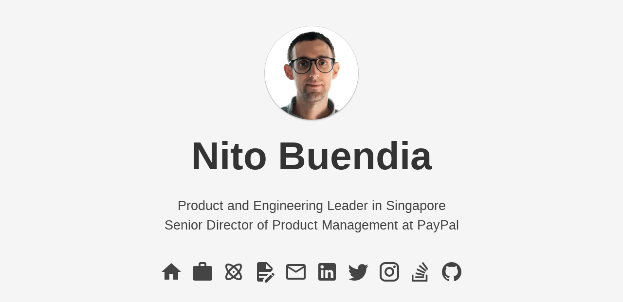

--- FILE ---
content_type: text/html; charset=utf-8
request_url: https://nitobuendia.com/
body_size: 34692
content:
<!DOCTYPE html><html lang="en" itemScope="" itemType="http://schema.org/Person"><head><meta charSet="utf-8" data-next-head=""/><meta name="viewport" content="width=device-width, minimum-scale=1, initial-scale=1" data-next-head=""/><link rel="canonical" href="https://nitobuendia.com" data-next-head=""/><link rel="shortcut icon" href="favicon.ico" data-next-head=""/><meta name="description" content="Leader with a balanced technical, consulting, business and people manager skill sets. A strong performer and problem solver, with experience in managing diverse Tech teams and executive stakeholder management. Currently working as a Cloud Solutions Architect driving cloud adoption through architecture design, software development and C-level engagements; with 12 years of experience in the Tech industry." data-next-head=""/><meta name="twitter:site" content="@nitobuendia" data-next-head=""/><link rel="apple-touch-icon" href="/img/profile_512x512.png" data-next-head=""/><link rel="manifest" href="/manifest.webmanifest" data-next-head=""/><meta name="theme-color" content="#ffffff" data-next-head=""/><title data-next-head="">Nito Buendia (@nitobuendia)</title><link rel="preconnect" href="https://fonts.gstatic.com"/><link rel="preload" href="/_next/static/css/90920feedabba0be.css" as="style"/><link rel="preload" href="/_next/static/css/ad2f552298de76c2.css" as="style"/><base href="/" data-next-head=""/><meta itemProp="url" content="https://nitobuendia.com" data-next-head=""/><link rel="preload" as="image" imageSrcSet="/_next/image?url=%2Fimg%2Fprofile_transparent_384x384.png&amp;w=256&amp;q=75 1x, /_next/image?url=%2Fimg%2Fprofile_transparent_384x384.png&amp;w=384&amp;q=75 2x" data-next-head=""/><link rel="stylesheet" href="https://fonts.googleapis.com/css2?family=Source+Serif+Pro:ital,wght@0,400;0,600;0,700;1,400;1,600;1,700&amp;display=swap"/><link rel="stylesheet" href="/_next/static/css/90920feedabba0be.css" data-n-g=""/><link rel="stylesheet" href="/_next/static/css/ad2f552298de76c2.css" data-n-p=""/><noscript data-n-css=""></noscript><script defer="" noModule="" src="/_next/static/chunks/polyfills-42372ed130431b0a.js"></script><script src="/_next/static/chunks/webpack-da9de2821a5f7785.js" defer=""></script><script src="/_next/static/chunks/framework-15947db385c94237.js" defer=""></script><script src="/_next/static/chunks/main-51e4dd5a81ce0a89.js" defer=""></script><script src="/_next/static/chunks/pages/_app-eef11607be0b900f.js" defer=""></script><script src="/_next/static/chunks/266-af951652f714bfdb.js" defer=""></script><script src="/_next/static/chunks/899-7dd04ec437ef251f.js" defer=""></script><script src="/_next/static/chunks/pages/index-64e088c722ab409a.js" defer=""></script><script src="/_next/static/37RD8JflCSJkxmGqHvBoZ/_buildManifest.js" defer=""></script><script src="/_next/static/37RD8JflCSJkxmGqHvBoZ/_ssgManifest.js" defer=""></script></head><body><link rel="preload" as="image" imageSrcSet="/_next/image?url=%2Fimg%2Fprofile_transparent_384x384.png&amp;w=256&amp;q=75 1x, /_next/image?url=%2Fimg%2Fprofile_transparent_384x384.png&amp;w=384&amp;q=75 2x"/><div id="__next"><a href="#maincontent" class="_app_skipToContent__N83wN">Skip to main content</a><main data-location="https://nitobuendia.com" class="_app_main__LfwIo" id="maincontent"><div class="skeleton_contentWrapper__XReMf"><section class="introduction_intro__DSmM0"><section id="profile-picture" class="introduction_profilePicture__oUogZ"><img alt="@nitobuendia" itemProp="image" width="192" height="192" decoding="async" data-nimg="1" class="introduction_profilePictureImage__5F1lN" style="color:transparent" srcSet="/_next/image?url=%2Fimg%2Fprofile_transparent_384x384.png&amp;w=256&amp;q=75 1x, /_next/image?url=%2Fimg%2Fprofile_transparent_384x384.png&amp;w=384&amp;q=75 2x" src="/_next/image?url=%2Fimg%2Fprofile_transparent_384x384.png&amp;w=384&amp;q=75"/></section><section id="username" class="introduction_username__b_EZV"><h1 class="introduction_usernameTitle__8U9UF"><span itemProp="givenName">Nito</span> <span itemProp="familyName">Buendia</span></h1></section><section id="whoAmI" class="introduction_whoAmI__bJwDz"><p><span itemProp="jobTitle">Product and Engineering Leader</span> <!-- -->in Singapore</p><p>Senior Director of Product Management at PayPal</p></section><div class="introduction_socialMedia__8xBb5 social_media_socialMedia__0KNCf"><span class="social_media_iconGroup__99cbl"><a alt="Home" class="social_media_socialMediaIcon__jI0Cu" rel="me noreferrer noopener" target="_self" data-title="Home" aria-label="Home" href="/"><svg viewBox="0 0 24 24" role="presentation"><path d="M10,20V14H14V20H19V12H22L12,3L2,12H5V20H10Z" style="fill:currentColor"></path></svg></a><a alt="Resume" class="social_media_socialMediaIcon__jI0Cu" rel="me noreferrer noopener" target="_self" data-title="Resume" aria-label="Resume" href="/resume"><svg viewBox="0 0 24 24" role="presentation"><path d="M10,2H14A2,2 0 0,1 16,4V6H20A2,2 0 0,1 22,8V19A2,2 0 0,1 20,21H4C2.89,21 2,20.1 2,19V8C2,6.89 2.89,6 4,6H8V4C8,2.89 8.89,2 10,2M14,6V4H10V6H14Z" style="fill:currentColor"></path></svg></a><a alt="Projects" class="social_media_socialMediaIcon__jI0Cu" rel="me noreferrer noopener" target="_self" data-title="Projects" aria-label="Projects" href="/projects"><svg viewBox="0 0 24 24" role="presentation"><path d="M12,11A1,1 0 0,1 13,12A1,1 0 0,1 12,13A1,1 0 0,1 11,12A1,1 0 0,1 12,11M4.22,4.22C5.65,2.79 8.75,3.43 12,5.56C15.25,3.43 18.35,2.79 19.78,4.22C21.21,5.65 20.57,8.75 18.44,12C20.57,15.25 21.21,18.35 19.78,19.78C18.35,21.21 15.25,20.57 12,18.44C8.75,20.57 5.65,21.21 4.22,19.78C2.79,18.35 3.43,15.25 5.56,12C3.43,8.75 2.79,5.65 4.22,4.22M15.54,8.46C16.15,9.08 16.71,9.71 17.23,10.34C18.61,8.21 19.11,6.38 18.36,5.64C17.62,4.89 15.79,5.39 13.66,6.77C14.29,7.29 14.92,7.85 15.54,8.46M8.46,15.54C7.85,14.92 7.29,14.29 6.77,13.66C5.39,15.79 4.89,17.62 5.64,18.36C6.38,19.11 8.21,18.61 10.34,17.23C9.71,16.71 9.08,16.15 8.46,15.54M5.64,5.64C4.89,6.38 5.39,8.21 6.77,10.34C7.29,9.71 7.85,9.08 8.46,8.46C9.08,7.85 9.71,7.29 10.34,6.77C8.21,5.39 6.38,4.89 5.64,5.64M9.88,14.12C10.58,14.82 11.3,15.46 12,16.03C12.7,15.46 13.42,14.82 14.12,14.12C14.82,13.42 15.46,12.7 16.03,12C15.46,11.3 14.82,10.58 14.12,9.88C13.42,9.18 12.7,8.54 12,7.97C11.3,8.54 10.58,9.18 9.88,9.88C9.18,10.58 8.54,11.3 7.97,12C8.54,12.7 9.18,13.42 9.88,14.12M18.36,18.36C19.11,17.62 18.61,15.79 17.23,13.66C16.71,14.29 16.15,14.92 15.54,15.54C14.92,16.15 14.29,16.71 13.66,17.23C15.79,18.61 17.62,19.11 18.36,18.36Z" style="fill:currentColor"></path></svg></a><a alt="Blog" class="social_media_socialMediaIcon__jI0Cu" rel="me noreferrer noopener" target="_self" data-title="Blog" aria-label="Blog" href="/blog"><svg viewBox="0 0 24 24" role="presentation"><path d="M6,2C4.89,2 4,2.89 4,4V20A2,2 0 0,0 6,22H10V20.09L12.09,18H6V16H14.09L16.09,14H6V12H18.09L20,10.09V8L14,2H6M13,3.5L18.5,9H13V3.5M20.15,13C20,13 19.86,13.05 19.75,13.16L18.73,14.18L20.82,16.26L21.84,15.25C22.05,15.03 22.05,14.67 21.84,14.46L20.54,13.16C20.43,13.05 20.29,13 20.15,13M18.14,14.77L12,20.92V23H14.08L20.23,16.85L18.14,14.77Z" style="fill:currentColor"></path></svg></a><a alt="Email" class="social_media_socialMediaIcon__jI0Cu" rel="me noreferrer noopener" data-title="Email" aria-label="Email" href="#" target="_self"><svg viewBox="0 0 24 24" role="presentation"><path d="M22 6C22 4.9 21.1 4 20 4H4C2.9 4 2 4.9 2 6V18C2 19.1 2.9 20 4 20H20C21.1 20 22 19.1 22 18V6M20 6L12 11L4 6H20M20 18H4V8L12 13L20 8V18Z" style="fill:currentColor"></path></svg></a></span><span class="social_media_iconGroup__99cbl"><a alt="LinkedIn" class="social_media_socialMediaIcon__jI0Cu" rel="me noreferrer noopener" target="_self" data-title="LinkedIn" aria-label="LinkedIn" href="/linkedin"><svg viewBox="0 0 24 24" role="presentation"><path d="M19 3A2 2 0 0 1 21 5V19A2 2 0 0 1 19 21H5A2 2 0 0 1 3 19V5A2 2 0 0 1 5 3H19M18.5 18.5V13.2A3.26 3.26 0 0 0 15.24 9.94C14.39 9.94 13.4 10.46 12.92 11.24V10.13H10.13V18.5H12.92V13.57C12.92 12.8 13.54 12.17 14.31 12.17A1.4 1.4 0 0 1 15.71 13.57V18.5H18.5M6.88 8.56A1.68 1.68 0 0 0 8.56 6.88C8.56 5.95 7.81 5.19 6.88 5.19A1.69 1.69 0 0 0 5.19 6.88C5.19 7.81 5.95 8.56 6.88 8.56M8.27 18.5V10.13H5.5V18.5H8.27Z" style="fill:currentColor"></path></svg></a><a alt="Twitter" class="social_media_socialMediaIcon__jI0Cu" rel="me noreferrer noopener" target="_self" data-title="Twitter" aria-label="Twitter" href="/twitter"><svg viewBox="0 0 24 24" role="presentation"><path d="M22.46,6C21.69,6.35 20.86,6.58 20,6.69C20.88,6.16 21.56,5.32 21.88,4.31C21.05,4.81 20.13,5.16 19.16,5.36C18.37,4.5 17.26,4 16,4C13.65,4 11.73,5.92 11.73,8.29C11.73,8.63 11.77,8.96 11.84,9.27C8.28,9.09 5.11,7.38 3,4.79C2.63,5.42 2.42,6.16 2.42,6.94C2.42,8.43 3.17,9.75 4.33,10.5C3.62,10.5 2.96,10.3 2.38,10C2.38,10 2.38,10 2.38,10.03C2.38,12.11 3.86,13.85 5.82,14.24C5.46,14.34 5.08,14.39 4.69,14.39C4.42,14.39 4.15,14.36 3.89,14.31C4.43,16 6,17.26 7.89,17.29C6.43,18.45 4.58,19.13 2.56,19.13C2.22,19.13 1.88,19.11 1.54,19.07C3.44,20.29 5.7,21 8.12,21C16,21 20.33,14.46 20.33,8.79C20.33,8.6 20.33,8.42 20.32,8.23C21.16,7.63 21.88,6.87 22.46,6Z" style="fill:currentColor"></path></svg></a><a alt="Instagram" class="social_media_socialMediaIcon__jI0Cu" rel="me noreferrer noopener" target="_self" data-title="Instagram" aria-label="Instagram" href="/instagram"><svg viewBox="0 0 24 24" role="presentation"><path d="M7.8,2H16.2C19.4,2 22,4.6 22,7.8V16.2A5.8,5.8 0 0,1 16.2,22H7.8C4.6,22 2,19.4 2,16.2V7.8A5.8,5.8 0 0,1 7.8,2M7.6,4A3.6,3.6 0 0,0 4,7.6V16.4C4,18.39 5.61,20 7.6,20H16.4A3.6,3.6 0 0,0 20,16.4V7.6C20,5.61 18.39,4 16.4,4H7.6M17.25,5.5A1.25,1.25 0 0,1 18.5,6.75A1.25,1.25 0 0,1 17.25,8A1.25,1.25 0 0,1 16,6.75A1.25,1.25 0 0,1 17.25,5.5M12,7A5,5 0 0,1 17,12A5,5 0 0,1 12,17A5,5 0 0,1 7,12A5,5 0 0,1 12,7M12,9A3,3 0 0,0 9,12A3,3 0 0,0 12,15A3,3 0 0,0 15,12A3,3 0 0,0 12,9Z" style="fill:currentColor"></path></svg></a><a alt="StackOverflow" class="social_media_socialMediaIcon__jI0Cu" rel="me noreferrer noopener" target="_self" data-title="StackOverflow" aria-label="StackOverflow" href="/stackoverflow"><svg viewBox="0 0 24 24" role="presentation"><path d="M17.36,20.2V14.82H19.15V22H3V14.82H4.8V20.2H17.36M6.77,14.32L7.14,12.56L15.93,14.41L15.56,16.17L6.77,14.32M7.93,10.11L8.69,8.5L16.83,12.28L16.07,13.9L7.93,10.11M10.19,6.12L11.34,4.74L18.24,10.5L17.09,11.87L10.19,6.12M14.64,1.87L20,9.08L18.56,10.15L13.2,2.94L14.64,1.87M6.59,18.41V16.61H15.57V18.41H6.59Z" style="fill:currentColor"></path></svg></a><a alt="GitHub" class="social_media_socialMediaIcon__jI0Cu" rel="me noreferrer noopener" target="_self" data-title="GitHub" aria-label="GitHub" href="/github"><svg viewBox="0 0 24 24" role="presentation"><path d="M12,2A10,10 0 0,0 2,12C2,16.42 4.87,20.17 8.84,21.5C9.34,21.58 9.5,21.27 9.5,21C9.5,20.77 9.5,20.14 9.5,19.31C6.73,19.91 6.14,17.97 6.14,17.97C5.68,16.81 5.03,16.5 5.03,16.5C4.12,15.88 5.1,15.9 5.1,15.9C6.1,15.97 6.63,16.93 6.63,16.93C7.5,18.45 8.97,18 9.54,17.76C9.63,17.11 9.89,16.67 10.17,16.42C7.95,16.17 5.62,15.31 5.62,11.5C5.62,10.39 6,9.5 6.65,8.79C6.55,8.54 6.2,7.5 6.75,6.15C6.75,6.15 7.59,5.88 9.5,7.17C10.29,6.95 11.15,6.84 12,6.84C12.85,6.84 13.71,6.95 14.5,7.17C16.41,5.88 17.25,6.15 17.25,6.15C17.8,7.5 17.45,8.54 17.35,8.79C18,9.5 18.38,10.39 18.38,11.5C18.38,15.32 16.04,16.16 13.81,16.41C14.17,16.72 14.5,17.33 14.5,18.26C14.5,19.6 14.5,20.68 14.5,21C14.5,21.27 14.66,21.59 15.17,21.5C19.14,20.16 22,16.42 22,12A10,10 0 0,0 12,2Z" style="fill:currentColor"></path></svg></a></span></div></section><section class="skeleton_section__B3t7h skeleton_fadeUp__jyPba" data-loaded="false" id="summary" itemProp="description"><h2 class="title">About Me</h2><div class=" skeleton_row__eQGAm"><p><strong>Product and Engineering Leader with a balanced technical, business and leadership skill set.</strong> <!-- -->A highly accomplished leader and problem solver, with a proven track record in the Tech industry, across Ads, Commerce, Cloud, Finance and Payments; in multiple organizations from Solutions Engineering to Product Management; and relevant experience in AI and launching 0-to-1 products.</p></div></section><section class="skeleton_section__B3t7h skeleton_fadeUp__jyPba" data-loaded="false" id="highlights"><h2 class="title">Professional Summary</h2><div class=" skeleton_row__eQGAm"><h3><svg viewBox="0 0 24 24" style="width:1.5rem;height:1.5rem" aria-labelledby="icon_labelledby_M12,5.5A3.5,3.5 0 0,1 15.5,9A3.5,3.5 0 0,1 12,12.5A3.5,3.5 0 0,1 8.5,9A3.5,3.5 0 0,1 12,5.5M5,8C5.56,8 6.08,8.15 6.53,8.42C6.38,9.85 6.8,11.27 7.66,12.38C7.16,13.34 6.16,14 5,14A3,3 0 0,1 2,11A3,3 0 0,1 5,8M19,8A3,3 0 0,1 22,11A3,3 0 0,1 19,14C17.84,14 16.84,13.34 16.34,12.38C17.2,11.27 17.62,9.85 17.47,8.42C17.92,8.15 18.44,8 19,8M5.5,18.25C5.5,16.18 8.41,14.5 12,14.5C15.59,14.5 18.5,16.18 18.5,18.25V20H5.5V18.25M0,20V18.5C0,17.11 1.89,15.94 4.45,15.6C3.86,16.28 3.5,17.22 3.5,18.25V20H0M24,20H20.5V18.25C20.5,17.22 20.14,16.28 19.55,15.6C22.11,15.94 24,17.11 24,18.5V20Z" class="skeleton_icon__rh2wI"><title id="icon_labelledby_M12,5.5A3.5,3.5 0 0,1 15.5,9A3.5,3.5 0 0,1 12,12.5A3.5,3.5 0 0,1 8.5,9A3.5,3.5 0 0,1 12,5.5M5,8C5.56,8 6.08,8.15 6.53,8.42C6.38,9.85 6.8,11.27 7.66,12.38C7.16,13.34 6.16,14 5,14A3,3 0 0,1 2,11A3,3 0 0,1 5,8M19,8A3,3 0 0,1 22,11A3,3 0 0,1 19,14C17.84,14 16.84,13.34 16.34,12.38C17.2,11.27 17.62,9.85 17.47,8.42C17.92,8.15 18.44,8 19,8M5.5,18.25C5.5,16.18 8.41,14.5 12,14.5C15.59,14.5 18.5,16.18 18.5,18.25V20H5.5V18.25M0,20V18.5C0,17.11 1.89,15.94 4.45,15.6C3.86,16.28 3.5,17.22 3.5,18.25V20H0M24,20H20.5V18.25C20.5,17.22 20.14,16.28 19.55,15.6C22.11,15.94 24,17.11 24,18.5V20Z">Leadership and Management</title><path d="M12,5.5A3.5,3.5 0 0,1 15.5,9A3.5,3.5 0 0,1 12,12.5A3.5,3.5 0 0,1 8.5,9A3.5,3.5 0 0,1 12,5.5M5,8C5.56,8 6.08,8.15 6.53,8.42C6.38,9.85 6.8,11.27 7.66,12.38C7.16,13.34 6.16,14 5,14A3,3 0 0,1 2,11A3,3 0 0,1 5,8M19,8A3,3 0 0,1 22,11A3,3 0 0,1 19,14C17.84,14 16.84,13.34 16.34,12.38C17.2,11.27 17.62,9.85 17.47,8.42C17.92,8.15 18.44,8 19,8M5.5,18.25C5.5,16.18 8.41,14.5 12,14.5C15.59,14.5 18.5,16.18 18.5,18.25V20H5.5V18.25M0,20V18.5C0,17.11 1.89,15.94 4.45,15.6C3.86,16.28 3.5,17.22 3.5,18.25V20H0M24,20H20.5V18.25C20.5,17.22 20.14,16.28 19.55,15.6C22.11,15.94 24,17.11 24,18.5V20Z" style="fill:currentColor"></path></svg>Leadership and Management</h3><p>Leading a product organization through a team of Directors and Group Product Managers driving the next generation of AI-first risk and compliance core platforms for payments and financial services at PayPal. Managed a team of senior Engineers and Product Managers who led and developed technical solutions and API integrations with the largest partners in APAC leading to a portfolio growth worth 100s of millions (USD) at Google. Defined team strategy and objectives (OKRs) aligning with the business and organizational goals. Hired, coached and managed the teams, fostering inclusion and career progression, while meeting business results.</p></div><div class=" skeleton_row__eQGAm"><h3><svg viewBox="0 0 24 24" style="width:1.5rem;height:1.5rem" aria-labelledby="icon_labelledby_M14.6,16.6L19.2,12L14.6,7.4L16,6L22,12L16,18L14.6,16.6M9.4,16.6L4.8,12L9.4,7.4L8,6L2,12L8,18L9.4,16.6Z" class="skeleton_icon__rh2wI"><title id="icon_labelledby_M14.6,16.6L19.2,12L14.6,7.4L16,6L22,12L16,18L14.6,16.6M9.4,16.6L4.8,12L9.4,7.4L8,6L2,12L8,18L9.4,16.6Z">Software Engineering and Architecture</title><path d="M14.6,16.6L19.2,12L14.6,7.4L16,6L22,12L16,18L14.6,16.6M9.4,16.6L4.8,12L9.4,7.4L8,6L2,12L8,18L9.4,16.6Z" style="fill:currentColor"></path></svg>Software Engineering and Architecture</h3><p>Developed applications as a software and pre-sales engineer and software architect at Google. Developed and open sourced solutions in multiple coding languages including Python, JavaScript, TypeScript, Java, SQL, HTML and CSS. Architected and developed software using Google Cloud including technologies like SQL and NoSQL databases, compute like containers or cloud functions and leveraging multiple other products to connect them. Designed and developed big data pipelines working with Apache Beam and Apache Airflow. Reviewed code as an official Google reviewer for JavaScript, Python and SQL, where I mentored other engineers on best practices in the code base and coding languages.</p></div><div class=" skeleton_row__eQGAm"><h3><svg viewBox="0 0 24 24" style="width:1.5rem;height:1.5rem" aria-labelledby="icon_labelledby_M5.12,5H18.87L17.93,4H5.93L5.12,5M20.54,5.23C20.83,5.57 21,6 21,6.5V19A2,2 0 0,1 19,21H5A2,2 0 0,1 3,19V6.5C3,6 3.17,5.57 3.46,5.23L4.84,3.55C5.12,3.21 5.53,3 6,3H18C18.47,3 18.88,3.21 19.15,3.55L20.54,5.23M6,18H12V15H6V18Z" class="skeleton_icon__rh2wI"><title id="icon_labelledby_M5.12,5H18.87L17.93,4H5.93L5.12,5M20.54,5.23C20.83,5.57 21,6 21,6.5V19A2,2 0 0,1 19,21H5A2,2 0 0,1 3,19V6.5C3,6 3.17,5.57 3.46,5.23L4.84,3.55C5.12,3.21 5.53,3 6,3H18C18.47,3 18.88,3.21 19.15,3.55L20.54,5.23M6,18H12V15H6V18Z">Technical Product and Program Management</title><path d="M5.12,5H18.87L17.93,4H5.93L5.12,5M20.54,5.23C20.83,5.57 21,6 21,6.5V19A2,2 0 0,1 19,21H5A2,2 0 0,1 3,19V6.5C3,6 3.17,5.57 3.46,5.23L4.84,3.55C5.12,3.21 5.53,3 6,3H18C18.47,3 18.88,3.21 19.15,3.55L20.54,5.23M6,18H12V15H6V18Z" style="fill:currentColor"></path></svg>Technical Product and Program Management</h3><p>Managed a product organization, leading a portfolio of product roadmaps for the risk and compliance core platform for payments and financial services at PayPal. Built and led roadmaps to launch and improve API integrations with the largest APAC Tech partners (like Alibaba, Shopify or Shopee) for Google. Launched multiple products to market from inception to success (from 0 to 1), including Performance Max for Marketplaces as the first Google Ads product for marketplaces, worth billions of dollars. Project managed the execution of these roadmaps through their Product and Engineering teams. Tasks involved defining and aligning the roadmaps and timelines, project managing them through execution and adding governance structures to ensure timely delivery. Launched a new course platform to increase the product catalog and revenue of an online business school. Led Agile-like reviews with engineering, quarterly business reviews with C-levels and unlocked roadblocks through cross functional collaboration. Managed developer teams to build and launch tech solutions in the advertising and cloud ecosystems. Improved processes to achieve 60% faster delivery on roadmaps for the team.</p></div><div class=" skeleton_row__eQGAm"><h3><svg viewBox="0 0 24 24" style="width:1.5rem;height:1.5rem" aria-labelledby="icon_labelledby_M11 6H14L17.29 2.7A1 1 0 0 1 18.71 2.7L21.29 5.29A1 1 0 0 1 21.29 6.7L19 9H11V11A1 1 0 0 1 10 12A1 1 0 0 1 9 11V8A2 2 0 0 1 11 6M5 11V15L2.71 17.29A1 1 0 0 0 2.71 18.7L5.29 21.29A1 1 0 0 0 6.71 21.29L11 17H15A1 1 0 0 0 16 16V15H17A1 1 0 0 0 18 14V13H19A1 1 0 0 0 20 12V11H13V12A2 2 0 0 1 11 14H9A2 2 0 0 1 7 12V9Z" class="skeleton_icon__rh2wI"><title id="icon_labelledby_M11 6H14L17.29 2.7A1 1 0 0 1 18.71 2.7L21.29 5.29A1 1 0 0 1 21.29 6.7L19 9H11V11A1 1 0 0 1 10 12A1 1 0 0 1 9 11V8A2 2 0 0 1 11 6M5 11V15L2.71 17.29A1 1 0 0 0 2.71 18.7L5.29 21.29A1 1 0 0 0 6.71 21.29L11 17H15A1 1 0 0 0 16 16V15H17A1 1 0 0 0 18 14V13H19A1 1 0 0 0 20 12V11H13V12A2 2 0 0 1 11 14H9A2 2 0 0 1 7 12V9Z">Partnerships and Customer Technical Consulting</title><path d="M11 6H14L17.29 2.7A1 1 0 0 1 18.71 2.7L21.29 5.29A1 1 0 0 1 21.29 6.7L19 9H11V11A1 1 0 0 1 10 12A1 1 0 0 1 9 11V8A2 2 0 0 1 11 6M5 11V15L2.71 17.29A1 1 0 0 0 2.71 18.7L5.29 21.29A1 1 0 0 0 6.71 21.29L11 17H15A1 1 0 0 0 16 16V15H17A1 1 0 0 0 18 14V13H19A1 1 0 0 0 20 12V11H13V12A2 2 0 0 1 11 14H9A2 2 0 0 1 7 12V9Z" style="fill:currentColor"></path></svg>Partnerships and Customer Technical Consulting</h3><p>Led consulting engagements with business and technical stakeholders, including C-level executives. Connected business and Tech; communicating technical concepts to non-technical audiences, and translating business goals into technical requirements. Worked with companies of all sizes from Enterprise to SMB customers; landing deals worths 10s to 100s of millions of dollars (USD). Worked across industries including but not limited to Retail, Marketplaces, Gaming, Finance, Apps or FMCG.</p></div><div class=" skeleton_row__eQGAm"><h3><svg viewBox="0 0 24 24" style="width:1.5rem;height:1.5rem" aria-labelledby="icon_labelledby_M21 8C19.5 8 18.7 9.4 19.1 10.5L15.5 14.1C15.2 14 14.8 14 14.5 14.1L11.9 11.5C12.3 10.4 11.5 9 10 9C8.6 9 7.7 10.4 8.1 11.5L3.5 16C2.4 15.7 1 16.5 1 18C1 19.1 1.9 20 3 20C4.4 20 5.3 18.6 4.9 17.5L9.4 12.9C9.7 13 10.1 13 10.4 12.9L13 15.5C12.7 16.5 13.5 18 15 18C16.5 18 17.3 16.6 16.9 15.5L20.5 11.9C21.6 12.2 23 11.4 23 10C23 8.9 22.1 8 21 8M15 9L15.9 6.9L18 6L15.9 5.1L15 3L14.1 5.1L12 6L14.1 6.9L15 9M3.5 11L4 9L6 8.5L4 8L3.5 6L3 8L1 8.5L3 9L3.5 11Z" class="skeleton_icon__rh2wI"><title id="icon_labelledby_M21 8C19.5 8 18.7 9.4 19.1 10.5L15.5 14.1C15.2 14 14.8 14 14.5 14.1L11.9 11.5C12.3 10.4 11.5 9 10 9C8.6 9 7.7 10.4 8.1 11.5L3.5 16C2.4 15.7 1 16.5 1 18C1 19.1 1.9 20 3 20C4.4 20 5.3 18.6 4.9 17.5L9.4 12.9C9.7 13 10.1 13 10.4 12.9L13 15.5C12.7 16.5 13.5 18 15 18C16.5 18 17.3 16.6 16.9 15.5L20.5 11.9C21.6 12.2 23 11.4 23 10C23 8.9 22.1 8 21 8M15 9L15.9 6.9L18 6L15.9 5.1L15 3L14.1 5.1L12 6L14.1 6.9L15 9M3.5 11L4 9L6 8.5L4 8L3.5 6L3 8L1 8.5L3 9L3.5 11Z">Outstanding Performance</title><path d="M21 8C19.5 8 18.7 9.4 19.1 10.5L15.5 14.1C15.2 14 14.8 14 14.5 14.1L11.9 11.5C12.3 10.4 11.5 9 10 9C8.6 9 7.7 10.4 8.1 11.5L3.5 16C2.4 15.7 1 16.5 1 18C1 19.1 1.9 20 3 20C4.4 20 5.3 18.6 4.9 17.5L9.4 12.9C9.7 13 10.1 13 10.4 12.9L13 15.5C12.7 16.5 13.5 18 15 18C16.5 18 17.3 16.6 16.9 15.5L20.5 11.9C21.6 12.2 23 11.4 23 10C23 8.9 22.1 8 21 8M15 9L15.9 6.9L18 6L15.9 5.1L15 3L14.1 5.1L12 6L14.1 6.9L15 9M3.5 11L4 9L6 8.5L4 8L3.5 6L3 8L1 8.5L3 9L3.5 11Z" style="fill:currentColor"></path></svg>Outstanding Performance</h3><p>Outstanding manager and individual contributor performance. Most ratings on the top 25% of the company, with half of those being on the top 4%, and promotions every 2 years. As a leader, 100% positive feedback on the manager survey across all areas including coaching the team, defining strategy and delivering work.</p></div></section><section class="skeleton_section__B3t7h skeleton_fadeUp__jyPba" data-loaded="false" id="work-experience"><h2 class="title">Recent Work Experience</h2><details itemProp="hasOccupation" itemScope="" itemType="http://schema.org/Occupation" class=" skeleton_row__eQGAm skeleton_expandable__lMbtE"><summary><h3><svg viewBox="0 0 24 24" style="width:1.5rem;height:1.5rem" aria-labelledby="icon_labelledby_M10,2H14A2,2 0 0,1 16,4V6H20A2,2 0 0,1 22,8V19A2,2 0 0,1 20,21H4C2.89,21 2,20.1 2,19V8C2,6.89 2.89,6 4,6H8V4C8,2.89 8.89,2 10,2M14,6V4H10V6H14Z" class="skeleton_icon__rh2wI"><title id="icon_labelledby_M10,2H14A2,2 0 0,1 16,4V6H20A2,2 0 0,1 22,8V19A2,2 0 0,1 20,21H4C2.89,21 2,20.1 2,19V8C2,6.89 2.89,6 4,6H8V4C8,2.89 8.89,2 10,2M14,6V4H10V6H14Z">Senior Director of Product Management, Core Platform, Risk &amp; Compliance</title><path d="M10,2H14A2,2 0 0,1 16,4V6H20A2,2 0 0,1 22,8V19A2,2 0 0,1 20,21H4C2.89,21 2,20.1 2,19V8C2,6.89 2.89,6 4,6H8V4C8,2.89 8.89,2 10,2M14,6V4H10V6H14Z" style="fill:currentColor"></path></svg>Senior Director of Product Management, Core Platform, Risk &amp; Compliance</h3><div class="skeleton_rowDetails__IWN67"><span class="skeleton_rowDate__6Pe0b"><time dateTime="2025-06-02">June 2025</time> - <time dateTime="Current">Current</time> (7mo)</span> <!-- -->at<!-- --> <span class="skeleton_rowOrganization__uunbh" itemProp="worksFor" itemType="https://schema.org/Organization">PayPal</span> <!-- -->(<address class="skeleton_rowLocation__Wvn2B" itemProp="address">Singapore</address>)</div><p>Lead of a global and technical Product Management organization, managing a team of Directors (Group Product Managers), to drive the transformation of PayPal’s risk and compliance core platform into a modern, scalable and self-service platform; which spans all of PayPal’s businesses, including Consumers, Merchants, Payments or Crypto.</p><p class="skeleton_readMore__IKFw6">Click to read more</p></summary><div class="skeleton_nonDetails__aY5Ab"><div class=" skeleton_subrow__7P5fo"><h4><svg viewBox="0 0 24 24" style="width:1.5rem;height:1.5rem" aria-labelledby="icon_labelledby_M8.58,17.25L9.5,13.36L6.5,10.78L10.45,10.41L12,6.8L13.55,10.45L17.5,10.78L14.5,13.36L15.42,17.25L12,15.19L8.58,17.25M12,2A10,10 0 0,1 22,12A10,10 0 0,1 12,22A10,10 0 0,1 2,12A10,10 0 0,1 12,2M12,4A8,8 0 0,0 4,12A8,8 0 0,0 12,20A8,8 0 0,0 20,12A8,8 0 0,0 12,4Z" class="skeleton_icon__rh2wI"><title id="icon_labelledby_M8.58,17.25L9.5,13.36L6.5,10.78L10.45,10.41L12,6.8L13.55,10.45L17.5,10.78L14.5,13.36L15.42,17.25L12,15.19L8.58,17.25M12,2A10,10 0 0,1 22,12A10,10 0 0,1 12,22A10,10 0 0,1 2,12A10,10 0 0,1 12,2M12,4A8,8 0 0,0 4,12A8,8 0 0,0 12,20A8,8 0 0,0 20,12A8,8 0 0,0 12,4Z">Highlights</title><path d="M8.58,17.25L9.5,13.36L6.5,10.78L10.45,10.41L12,6.8L13.55,10.45L17.5,10.78L14.5,13.36L15.42,17.25L12,15.19L8.58,17.25M12,2A10,10 0 0,1 22,12A10,10 0 0,1 12,22A10,10 0 0,1 2,12A10,10 0 0,1 12,2M12,4A8,8 0 0,0 4,12A8,8 0 0,0 12,20A8,8 0 0,0 20,12A8,8 0 0,0 12,4Z" style="fill:currentColor"></path></svg>Highlights</h4><li class="skeleton_li__thbrM"><span class="skeleton_liArrow__TmIp0"><svg viewBox="0 0 24 24" role="presentation" class="skeleton_liArrow__TmIp0"><path d="M10,17L15,12L10,7V17Z" style="fill:currentColor"></path></svg></span>Leading a portfolio of core risk and compliance platforms such as AI-first risk detection, identity verification, or account limitations. Setting the organization’s product vision, guiding roadmaps and delivering them through 100s of engineers globally.</li></div></div></details><details itemProp="hasOccupation" itemScope="" itemType="http://schema.org/Occupation" class=" skeleton_row__eQGAm skeleton_expandable__lMbtE"><summary><h3><svg viewBox="0 0 24 24" style="width:1.5rem;height:1.5rem" aria-labelledby="icon_labelledby_M10,2H14A2,2 0 0,1 16,4V6H20A2,2 0 0,1 22,8V19A2,2 0 0,1 20,21H4C2.89,21 2,20.1 2,19V8C2,6.89 2.89,6 4,6H8V4C8,2.89 8.89,2 10,2M14,6V4H10V6H14Z" class="skeleton_icon__rh2wI"><title id="icon_labelledby_M10,2H14A2,2 0 0,1 16,4V6H20A2,2 0 0,1 22,8V19A2,2 0 0,1 20,21H4C2.89,21 2,20.1 2,19V8C2,6.89 2.89,6 4,6H8V4C8,2.89 8.89,2 10,2M14,6V4H10V6H14Z">Cloud Solutions Architect, Google Cloud</title><path d="M10,2H14A2,2 0 0,1 16,4V6H20A2,2 0 0,1 22,8V19A2,2 0 0,1 20,21H4C2.89,21 2,20.1 2,19V8C2,6.89 2.89,6 4,6H8V4C8,2.89 8.89,2 10,2M14,6V4H10V6H14Z" style="fill:currentColor"></path></svg>Cloud Solutions Architect, Google Cloud</h3><div class="skeleton_rowDetails__IWN67"><span class="skeleton_rowDate__6Pe0b"><time dateTime="2024-04-22">April 2024</time> - <time dateTime="2025-03-30">March 2025</time> (1y)</span> <!-- -->at<!-- --> <span class="skeleton_rowOrganization__uunbh" itemProp="worksFor" itemType="https://schema.org/Organization">Google</span> <!-- -->(<address class="skeleton_rowLocation__Wvn2B" itemProp="address">Singapore</address>)</div><p>Cloud Solutions Architect specialized on data analytics, databases and AI.</p><p class="skeleton_readMore__IKFw6">Click to read more</p></summary><div class="skeleton_nonDetails__aY5Ab"><div class=" skeleton_subrow__7P5fo"><h4><svg viewBox="0 0 24 24" style="width:1.5rem;height:1.5rem" aria-labelledby="icon_labelledby_M8.58,17.25L9.5,13.36L6.5,10.78L10.45,10.41L12,6.8L13.55,10.45L17.5,10.78L14.5,13.36L15.42,17.25L12,15.19L8.58,17.25M12,2A10,10 0 0,1 22,12A10,10 0 0,1 12,22A10,10 0 0,1 2,12A10,10 0 0,1 12,2M12,4A8,8 0 0,0 4,12A8,8 0 0,0 12,20A8,8 0 0,0 20,12A8,8 0 0,0 12,4Z" class="skeleton_icon__rh2wI"><title id="icon_labelledby_M8.58,17.25L9.5,13.36L6.5,10.78L10.45,10.41L12,6.8L13.55,10.45L17.5,10.78L14.5,13.36L15.42,17.25L12,15.19L8.58,17.25M12,2A10,10 0 0,1 22,12A10,10 0 0,1 12,22A10,10 0 0,1 2,12A10,10 0 0,1 12,2M12,4A8,8 0 0,0 4,12A8,8 0 0,0 12,20A8,8 0 0,0 20,12A8,8 0 0,0 12,4Z">Highlights</title><path d="M8.58,17.25L9.5,13.36L6.5,10.78L10.45,10.41L12,6.8L13.55,10.45L17.5,10.78L14.5,13.36L15.42,17.25L12,15.19L8.58,17.25M12,2A10,10 0 0,1 22,12A10,10 0 0,1 12,22A10,10 0 0,1 2,12A10,10 0 0,1 12,2M12,4A8,8 0 0,0 4,12A8,8 0 0,0 12,20A8,8 0 0,0 20,12A8,8 0 0,0 12,4Z" style="fill:currentColor"></path></svg>Highlights</h4><li class="skeleton_li__thbrM"><span class="skeleton_liArrow__TmIp0"><svg viewBox="0 0 24 24" role="presentation" class="skeleton_liArrow__TmIp0"><path d="M10,17L15,12L10,7V17Z" style="fill:currentColor"></path></svg></span>Architected cloud solutions to enable business opportunities or migrate existing applications. Engaged with enterprise C-level, and other business and technical stakeholders, to pitch solutions and unlocked multiple deals worth 10s of millions (USD) through the Cloud and software architecture.</li><li class="skeleton_li__thbrM"><span class="skeleton_liArrow__TmIp0"><svg viewBox="0 0 24 24" role="presentation" class="skeleton_liArrow__TmIp0"><path d="M10,17L15,12L10,7V17Z" style="fill:currentColor"></path></svg></span>Designed, built and open sourced Google Cloud solutions used by tens of enterprise customers, adding value to their cloud adoption. Updated key technical documentation to facilitate the usage of cloud products including open source technologies like Apache Beam.</li></div><div class=" skeleton_subrow__7P5fo"><h4><svg viewBox="0 0 24 24" style="width:1.5rem;height:1.5rem" aria-labelledby="icon_labelledby_M12,11A1,1 0 0,1 13,12A1,1 0 0,1 12,13A1,1 0 0,1 11,12A1,1 0 0,1 12,11M4.22,4.22C5.65,2.79 8.75,3.43 12,5.56C15.25,3.43 18.35,2.79 19.78,4.22C21.21,5.65 20.57,8.75 18.44,12C20.57,15.25 21.21,18.35 19.78,19.78C18.35,21.21 15.25,20.57 12,18.44C8.75,20.57 5.65,21.21 4.22,19.78C2.79,18.35 3.43,15.25 5.56,12C3.43,8.75 2.79,5.65 4.22,4.22M15.54,8.46C16.15,9.08 16.71,9.71 17.23,10.34C18.61,8.21 19.11,6.38 18.36,5.64C17.62,4.89 15.79,5.39 13.66,6.77C14.29,7.29 14.92,7.85 15.54,8.46M8.46,15.54C7.85,14.92 7.29,14.29 6.77,13.66C5.39,15.79 4.89,17.62 5.64,18.36C6.38,19.11 8.21,18.61 10.34,17.23C9.71,16.71 9.08,16.15 8.46,15.54M5.64,5.64C4.89,6.38 5.39,8.21 6.77,10.34C7.29,9.71 7.85,9.08 8.46,8.46C9.08,7.85 9.71,7.29 10.34,6.77C8.21,5.39 6.38,4.89 5.64,5.64M9.88,14.12C10.58,14.82 11.3,15.46 12,16.03C12.7,15.46 13.42,14.82 14.12,14.12C14.82,13.42 15.46,12.7 16.03,12C15.46,11.3 14.82,10.58 14.12,9.88C13.42,9.18 12.7,8.54 12,7.97C11.3,8.54 10.58,9.18 9.88,9.88C9.18,10.58 8.54,11.3 7.97,12C8.54,12.7 9.18,13.42 9.88,14.12M18.36,18.36C19.11,17.62 18.61,15.79 17.23,13.66C16.71,14.29 16.15,14.92 15.54,15.54C14.92,16.15 14.29,16.71 13.66,17.23C15.79,18.61 17.62,19.11 18.36,18.36Z" class="skeleton_icon__rh2wI"><title id="icon_labelledby_M12,11A1,1 0 0,1 13,12A1,1 0 0,1 12,13A1,1 0 0,1 11,12A1,1 0 0,1 12,11M4.22,4.22C5.65,2.79 8.75,3.43 12,5.56C15.25,3.43 18.35,2.79 19.78,4.22C21.21,5.65 20.57,8.75 18.44,12C20.57,15.25 21.21,18.35 19.78,19.78C18.35,21.21 15.25,20.57 12,18.44C8.75,20.57 5.65,21.21 4.22,19.78C2.79,18.35 3.43,15.25 5.56,12C3.43,8.75 2.79,5.65 4.22,4.22M15.54,8.46C16.15,9.08 16.71,9.71 17.23,10.34C18.61,8.21 19.11,6.38 18.36,5.64C17.62,4.89 15.79,5.39 13.66,6.77C14.29,7.29 14.92,7.85 15.54,8.46M8.46,15.54C7.85,14.92 7.29,14.29 6.77,13.66C5.39,15.79 4.89,17.62 5.64,18.36C6.38,19.11 8.21,18.61 10.34,17.23C9.71,16.71 9.08,16.15 8.46,15.54M5.64,5.64C4.89,6.38 5.39,8.21 6.77,10.34C7.29,9.71 7.85,9.08 8.46,8.46C9.08,7.85 9.71,7.29 10.34,6.77C8.21,5.39 6.38,4.89 5.64,5.64M9.88,14.12C10.58,14.82 11.3,15.46 12,16.03C12.7,15.46 13.42,14.82 14.12,14.12C14.82,13.42 15.46,12.7 16.03,12C15.46,11.3 14.82,10.58 14.12,9.88C13.42,9.18 12.7,8.54 12,7.97C11.3,8.54 10.58,9.18 9.88,9.88C9.18,10.58 8.54,11.3 7.97,12C8.54,12.7 9.18,13.42 9.88,14.12M18.36,18.36C19.11,17.62 18.61,15.79 17.23,13.66C16.71,14.29 16.15,14.92 15.54,15.54C14.92,16.15 14.29,16.71 13.66,17.23C15.79,18.61 17.62,19.11 18.36,18.36Z">Sample Projects</title><path d="M12,11A1,1 0 0,1 13,12A1,1 0 0,1 12,13A1,1 0 0,1 11,12A1,1 0 0,1 12,11M4.22,4.22C5.65,2.79 8.75,3.43 12,5.56C15.25,3.43 18.35,2.79 19.78,4.22C21.21,5.65 20.57,8.75 18.44,12C20.57,15.25 21.21,18.35 19.78,19.78C18.35,21.21 15.25,20.57 12,18.44C8.75,20.57 5.65,21.21 4.22,19.78C2.79,18.35 3.43,15.25 5.56,12C3.43,8.75 2.79,5.65 4.22,4.22M15.54,8.46C16.15,9.08 16.71,9.71 17.23,10.34C18.61,8.21 19.11,6.38 18.36,5.64C17.62,4.89 15.79,5.39 13.66,6.77C14.29,7.29 14.92,7.85 15.54,8.46M8.46,15.54C7.85,14.92 7.29,14.29 6.77,13.66C5.39,15.79 4.89,17.62 5.64,18.36C6.38,19.11 8.21,18.61 10.34,17.23C9.71,16.71 9.08,16.15 8.46,15.54M5.64,5.64C4.89,6.38 5.39,8.21 6.77,10.34C7.29,9.71 7.85,9.08 8.46,8.46C9.08,7.85 9.71,7.29 10.34,6.77C8.21,5.39 6.38,4.89 5.64,5.64M9.88,14.12C10.58,14.82 11.3,15.46 12,16.03C12.7,15.46 13.42,14.82 14.12,14.12C14.82,13.42 15.46,12.7 16.03,12C15.46,11.3 14.82,10.58 14.12,9.88C13.42,9.18 12.7,8.54 12,7.97C11.3,8.54 10.58,9.18 9.88,9.88C9.18,10.58 8.54,11.3 7.97,12C8.54,12.7 9.18,13.42 9.88,14.12M18.36,18.36C19.11,17.62 18.61,15.79 17.23,13.66C16.71,14.29 16.15,14.92 15.54,15.54C14.92,16.15 14.29,16.71 13.66,17.23C15.79,18.61 17.62,19.11 18.36,18.36Z" style="fill:currentColor"></path></svg>Sample Projects</h4><li class="skeleton_li__thbrM"><span class="skeleton_liArrow__TmIp0"><svg viewBox="0 0 24 24" role="presentation" class="skeleton_liArrow__TmIp0"><path d="M10,17L15,12L10,7V17Z" style="fill:currentColor"></path></svg></span><a href="https://github.com/GoogleCloudPlatform/cloud-solutions/tree/main/projects/database-archival" target="_blank" rel="noreferrer noopener nofollow">Database Archival and Pruning</a>, a solution which allows you to archive and prune data from Google Cloud database products (such as Cloud SQL, AlloyDB, Spanner) into BigQuery. This solution archives and prunes data from Historical Data tables.</li><li class="skeleton_li__thbrM"><span class="skeleton_liArrow__TmIp0"><svg viewBox="0 0 24 24" role="presentation" class="skeleton_liArrow__TmIp0"><path d="M10,17L15,12L10,7V17Z" style="fill:currentColor"></path></svg></span><a href="https://github.com/GoogleCloudPlatform/cloud-solutions/tree/main/projects/dataflow-gcs-avro-to-spanner-scd" target="_blank" rel="noreferrer noopener nofollow">Dataflow: Apache Avro files to Cloud Spanner with Slowly Changing Dimensions (SCD)</a>, a Dataflow Flex Template template which loads data exports in Apache Avro format to Cloud Spanner from a staged Cloud Storage Bucket.</li><li class="skeleton_li__thbrM"><span class="skeleton_liArrow__TmIp0"><svg viewBox="0 0 24 24" role="presentation" class="skeleton_liArrow__TmIp0"><path d="M10,17L15,12L10,7V17Z" style="fill:currentColor"></path></svg></span><a href="https://github.com/GoogleCloudPlatform/memorystore-cluster-autoscaler" target="_blank" rel="noreferrer noopener nofollow">AlloyDB and Memorystore Cluster Autoscaler</a>, a Cloud solution to autoscale AlloyDB and Memorystore (Redis/Valkey) Clusters based on time and/or utilization.</li><li class="skeleton_li__thbrM"><span class="skeleton_liArrow__TmIp0"><svg viewBox="0 0 24 24" role="presentation" class="skeleton_liArrow__TmIp0"><path d="M10,17L15,12L10,7V17Z" style="fill:currentColor"></path></svg></span><a href="https://github.com/GoogleCloudPlatform/cloud-solutions/tree/main/projects/dataflow-gcs-to-alloydb" target="_blank" rel="noreferrer noopener nofollow">Dataflow: Google Cloud Storage (CSV and Avro) to AlloyDB and PostgreSQL</a>, a Dataflow Flex Template template that reads data from files in Google Cloud Storage (in Avro or CSV format) and uploads it to a PostgreSQL compatible databases, including: AlloyDB, AlloyDB Omni and Cloud SQL for PosgreSQL.</li></div></div></details><details itemProp="hasOccupation" itemScope="" itemType="http://schema.org/Occupation" class=" skeleton_row__eQGAm skeleton_expandable__lMbtE"><summary><h3><svg viewBox="0 0 24 24" style="width:1.5rem;height:1.5rem" aria-labelledby="icon_labelledby_M10,2H14A2,2 0 0,1 16,4V6H20A2,2 0 0,1 22,8V19A2,2 0 0,1 20,21H4C2.89,21 2,20.1 2,19V8C2,6.89 2.89,6 4,6H8V4C8,2.89 8.89,2 10,2M14,6V4H10V6H14Z" class="skeleton_icon__rh2wI"><title id="icon_labelledby_M10,2H14A2,2 0 0,1 16,4V6H20A2,2 0 0,1 22,8V19A2,2 0 0,1 20,21H4C2.89,21 2,20.1 2,19V8C2,6.89 2.89,6 4,6H8V4C8,2.89 8.89,2 10,2M14,6V4H10V6H14Z">Head of Solutions Engineering, Channel Partners APAC</title><path d="M10,2H14A2,2 0 0,1 16,4V6H20A2,2 0 0,1 22,8V19A2,2 0 0,1 20,21H4C2.89,21 2,20.1 2,19V8C2,6.89 2.89,6 4,6H8V4C8,2.89 8.89,2 10,2M14,6V4H10V6H14Z" style="fill:currentColor"></path></svg>Head of Solutions Engineering, Channel Partners APAC</h3><div class="skeleton_rowDetails__IWN67"><span class="skeleton_rowDate__6Pe0b"><time dateTime="2021-10-01">October 2021</time> - <time dateTime="2024-04-21">April 2024</time> (2y 7mo)</span> <!-- -->at<!-- --> <span class="skeleton_rowOrganization__uunbh" itemProp="worksFor" itemType="https://schema.org/Organization">Google</span> <!-- -->(<address class="skeleton_rowLocation__Wvn2B" itemProp="address">Singapore</address>)</div><p>Managed a senior engineering team of former Engineers and Product Managers. My responsibilities include a mix of people, team and business management.</p><p class="skeleton_readMore__IKFw6">Click to read more</p></summary><div class="skeleton_nonDetails__aY5Ab"><div class=" skeleton_subrow__7P5fo"><h4><svg viewBox="0 0 24 24" style="width:1.5rem;height:1.5rem" aria-labelledby="icon_labelledby_M8.58,17.25L9.5,13.36L6.5,10.78L10.45,10.41L12,6.8L13.55,10.45L17.5,10.78L14.5,13.36L15.42,17.25L12,15.19L8.58,17.25M12,2A10,10 0 0,1 22,12A10,10 0 0,1 12,22A10,10 0 0,1 2,12A10,10 0 0,1 12,2M12,4A8,8 0 0,0 4,12A8,8 0 0,0 12,20A8,8 0 0,0 20,12A8,8 0 0,0 12,4Z" class="skeleton_icon__rh2wI"><title id="icon_labelledby_M8.58,17.25L9.5,13.36L6.5,10.78L10.45,10.41L12,6.8L13.55,10.45L17.5,10.78L14.5,13.36L15.42,17.25L12,15.19L8.58,17.25M12,2A10,10 0 0,1 22,12A10,10 0 0,1 12,22A10,10 0 0,1 2,12A10,10 0 0,1 12,2M12,4A8,8 0 0,0 4,12A8,8 0 0,0 12,20A8,8 0 0,0 20,12A8,8 0 0,0 12,4Z">Highlights</title><path d="M8.58,17.25L9.5,13.36L6.5,10.78L10.45,10.41L12,6.8L13.55,10.45L17.5,10.78L14.5,13.36L15.42,17.25L12,15.19L8.58,17.25M12,2A10,10 0 0,1 22,12A10,10 0 0,1 12,22A10,10 0 0,1 2,12A10,10 0 0,1 12,2M12,4A8,8 0 0,0 4,12A8,8 0 0,0 12,20A8,8 0 0,0 20,12A8,8 0 0,0 12,4Z" style="fill:currentColor"></path></svg>Highlights</h4><li class="skeleton_li__thbrM"><span class="skeleton_liArrow__TmIp0"><svg viewBox="0 0 24 24" role="presentation" class="skeleton_liArrow__TmIp0"><path d="M10,17L15,12L10,7V17Z" style="fill:currentColor"></path></svg></span>Landed partnerships with 5-10 APAC partners leading to a portfolio worth 100s of millions (USD). Doubled revenue of key partners to ~USD$500M by improving user experience and key user journeys.</li><li class="skeleton_li__thbrM"><span class="skeleton_liArrow__TmIp0"><svg viewBox="0 0 24 24" role="presentation" class="skeleton_liArrow__TmIp0"><path d="M10,17L15,12L10,7V17Z" style="fill:currentColor"></path></svg></span>Collaborated with teams across Google to unlock roadblocks for the team and our partners. Worked with multiple areas (e.g. Product, Tech Support, Policy, Marketing), to enable cross functional collaboration and reduce or remove roadblocks. Revamped partner-facing development workflows cutting the effort to launch API integrations by &gt;60%.</li><li class="skeleton_li__thbrM"><span class="skeleton_liArrow__TmIp0"><svg viewBox="0 0 24 24" role="presentation" class="skeleton_liArrow__TmIp0"><path d="M10,17L15,12L10,7V17Z" style="fill:currentColor"></path></svg></span>Scaled APAC’s operational framework into our global teams to improve productivity, collaboration and best practice sharing among team members across regions.</li><li class="skeleton_li__thbrM"><span class="skeleton_liArrow__TmIp0"><svg viewBox="0 0 24 24" role="presentation" class="skeleton_liArrow__TmIp0"><path d="M10,17L15,12L10,7V17Z" style="fill:currentColor"></path></svg></span>Led the team through a major reorganization with a new leadership and vision. This required building the team from scratch; hiring and ramping up most members, and creating the team’s culture and operational frameworks.</li><li class="skeleton_li__thbrM"><span class="skeleton_liArrow__TmIp0"><svg viewBox="0 0 24 24" role="presentation" class="skeleton_liArrow__TmIp0"><path d="M10,17L15,12L10,7V17Z" style="fill:currentColor"></path></svg></span>Led the Singapore-based Latin Employee Resource Group. Set the strategy working with a team of 4-6 people aiming at fostering Diversity, Equity and Inclusion within the (50+) represented group and at Google.</li></div><div class=" skeleton_subrow__7P5fo"><h4><svg viewBox="0 0 24 24" style="width:1.5rem;height:1.5rem" aria-labelledby="icon_labelledby_M12,5.5A3.5,3.5 0 0,1 15.5,9A3.5,3.5 0 0,1 12,12.5A3.5,3.5 0 0,1 8.5,9A3.5,3.5 0 0,1 12,5.5M5,8C5.56,8 6.08,8.15 6.53,8.42C6.38,9.85 6.8,11.27 7.66,12.38C7.16,13.34 6.16,14 5,14A3,3 0 0,1 2,11A3,3 0 0,1 5,8M19,8A3,3 0 0,1 22,11A3,3 0 0,1 19,14C17.84,14 16.84,13.34 16.34,12.38C17.2,11.27 17.62,9.85 17.47,8.42C17.92,8.15 18.44,8 19,8M5.5,18.25C5.5,16.18 8.41,14.5 12,14.5C15.59,14.5 18.5,16.18 18.5,18.25V20H5.5V18.25M0,20V18.5C0,17.11 1.89,15.94 4.45,15.6C3.86,16.28 3.5,17.22 3.5,18.25V20H0M24,20H20.5V18.25C20.5,17.22 20.14,16.28 19.55,15.6C22.11,15.94 24,17.11 24,18.5V20Z" class="skeleton_icon__rh2wI"><title id="icon_labelledby_M12,5.5A3.5,3.5 0 0,1 15.5,9A3.5,3.5 0 0,1 12,12.5A3.5,3.5 0 0,1 8.5,9A3.5,3.5 0 0,1 12,5.5M5,8C5.56,8 6.08,8.15 6.53,8.42C6.38,9.85 6.8,11.27 7.66,12.38C7.16,13.34 6.16,14 5,14A3,3 0 0,1 2,11A3,3 0 0,1 5,8M19,8A3,3 0 0,1 22,11A3,3 0 0,1 19,14C17.84,14 16.84,13.34 16.34,12.38C17.2,11.27 17.62,9.85 17.47,8.42C17.92,8.15 18.44,8 19,8M5.5,18.25C5.5,16.18 8.41,14.5 12,14.5C15.59,14.5 18.5,16.18 18.5,18.25V20H5.5V18.25M0,20V18.5C0,17.11 1.89,15.94 4.45,15.6C3.86,16.28 3.5,17.22 3.5,18.25V20H0M24,20H20.5V18.25C20.5,17.22 20.14,16.28 19.55,15.6C22.11,15.94 24,17.11 24,18.5V20Z">Management</title><path d="M12,5.5A3.5,3.5 0 0,1 15.5,9A3.5,3.5 0 0,1 12,12.5A3.5,3.5 0 0,1 8.5,9A3.5,3.5 0 0,1 12,5.5M5,8C5.56,8 6.08,8.15 6.53,8.42C6.38,9.85 6.8,11.27 7.66,12.38C7.16,13.34 6.16,14 5,14A3,3 0 0,1 2,11A3,3 0 0,1 5,8M19,8A3,3 0 0,1 22,11A3,3 0 0,1 19,14C17.84,14 16.84,13.34 16.34,12.38C17.2,11.27 17.62,9.85 17.47,8.42C17.92,8.15 18.44,8 19,8M5.5,18.25C5.5,16.18 8.41,14.5 12,14.5C15.59,14.5 18.5,16.18 18.5,18.25V20H5.5V18.25M0,20V18.5C0,17.11 1.89,15.94 4.45,15.6C3.86,16.28 3.5,17.22 3.5,18.25V20H0M24,20H20.5V18.25C20.5,17.22 20.14,16.28 19.55,15.6C22.11,15.94 24,17.11 24,18.5V20Z" style="fill:currentColor"></path></svg>Management</h4><li class="skeleton_li__thbrM"><span class="skeleton_liArrow__TmIp0"><svg viewBox="0 0 24 24" role="presentation" class="skeleton_liArrow__TmIp0"><path d="M10,17L15,12L10,7V17Z" style="fill:currentColor"></path></svg></span>Defined strategy including defining team’s Objectives and Key Results (OKRs), and shaping the team’s shared vision. Responsible for the team’s success, including setting expectations and individual OKRs, performance management, coaching, and career planning through regular syncs and processes.</li><li class="skeleton_li__thbrM"><span class="skeleton_liArrow__TmIp0"><svg viewBox="0 0 24 24" role="presentation" class="skeleton_liArrow__TmIp0"><path d="M10,17L15,12L10,7V17Z" style="fill:currentColor"></path></svg></span>Responsible for team’s growth and hiring, including promoting the roles, screening and interviewing candidates, preparing interview panels, and onboarding new hires; while focusing on the team’s diversity and inclusion.</li><li class="skeleton_li__thbrM"><span class="skeleton_liArrow__TmIp0"><svg viewBox="0 0 24 24" role="presentation" class="skeleton_liArrow__TmIp0"><path d="M10,17L15,12L10,7V17Z" style="fill:currentColor"></path></svg></span>Worked with multiple areas (e.g. Product, Tech Support, Policy, Marketing), to enable cross functional collaboration and reduce or remove roadblocks.</li></div><div class=" skeleton_subrow__7P5fo"><h4><svg viewBox="0 0 24 24" style="width:1.5rem;height:1.5rem" aria-labelledby="icon_labelledby_M3,22V8H7V22H3M10,22V2H14V22H10M17,22V14H21V22H17Z" class="skeleton_icon__rh2wI"><title id="icon_labelledby_M3,22V8H7V22H3M10,22V2H14V22H10M17,22V14H21V22H17Z">Performance Reviews</title><path d="M3,22V8H7V22H3M10,22V2H14V22H10M17,22V14H21V22H17Z" style="fill:currentColor"></path></svg>Performance Reviews</h4><li class="skeleton_li__thbrM"><span class="skeleton_liArrow__TmIp0"><svg viewBox="0 0 24 24" role="presentation" class="skeleton_liArrow__TmIp0"><path d="M10,17L15,12L10,7V17Z" style="fill:currentColor"></path></svg></span>1x Promotion</li><li class="skeleton_li__thbrM"><span class="skeleton_liArrow__TmIp0"><svg viewBox="0 0 24 24" role="presentation" class="skeleton_liArrow__TmIp0"><path d="M10,17L15,12L10,7V17Z" style="fill:currentColor"></path></svg></span>100% Manager Responsibilities score on Manager Survey, including Leading Work, Developing People and Building Community.</li></div></div></details><details itemProp="hasOccupation" itemScope="" itemType="http://schema.org/Occupation" class=" skeleton_row__eQGAm skeleton_expandable__lMbtE"><summary><h3><svg viewBox="0 0 24 24" style="width:1.5rem;height:1.5rem" aria-labelledby="icon_labelledby_M10,2H14A2,2 0 0,1 16,4V6H20A2,2 0 0,1 22,8V19A2,2 0 0,1 20,21H4C2.89,21 2,20.1 2,19V8C2,6.89 2.89,6 4,6H8V4C8,2.89 8.89,2 10,2M14,6V4H10V6H14Z" class="skeleton_icon__rh2wI"><title id="icon_labelledby_M10,2H14A2,2 0 0,1 16,4V6H20A2,2 0 0,1 22,8V19A2,2 0 0,1 20,21H4C2.89,21 2,20.1 2,19V8C2,6.89 2.89,6 4,6H8V4C8,2.89 8.89,2 10,2M14,6V4H10V6H14Z">Tech Lead, Outbound Product Manager, Channel Partners</title><path d="M10,2H14A2,2 0 0,1 16,4V6H20A2,2 0 0,1 22,8V19A2,2 0 0,1 20,21H4C2.89,21 2,20.1 2,19V8C2,6.89 2.89,6 4,6H8V4C8,2.89 8.89,2 10,2M14,6V4H10V6H14Z" style="fill:currentColor"></path></svg>Tech Lead, Outbound Product Manager, Channel Partners</h3><div class="skeleton_rowDetails__IWN67"><span class="skeleton_rowDate__6Pe0b"><time dateTime="2020-06-01">June 2020</time> - <time dateTime="2021-09-30">September 2021</time> (1y 4mo)</span> <!-- -->at<!-- --> <span class="skeleton_rowOrganization__uunbh" itemProp="worksFor" itemType="https://schema.org/Organization">Google</span> <!-- -->(<address class="skeleton_rowLocation__Wvn2B" itemProp="address">Singapore</address>)</div><p>Product Manager designing and leading new Products, through complex API integrations with large Tech Partners in the region and globally. Role scope includes defining the Product vision, UX and personas, piloting and validating hypotheses, creating user journeys and stories, designing and building the Product and API integrations, testing and launching to market. The Team&#x27;s portfolio spans multiple verticals and sectors with high focus on e-Commerce (store builders and marketplaces) and Lead Generation (web builders and CRMs), and transforms into a 100s of millions (USD) in yearly revenue. Tech Lead role, holding the management responsibilities to the Head of Solutions Engineering, but without direct reports.</p><p class="skeleton_readMore__IKFw6">Click to read more</p></summary><div class="skeleton_nonDetails__aY5Ab"><div class=" skeleton_subrow__7P5fo"><h4><svg viewBox="0 0 24 24" style="width:1.5rem;height:1.5rem" aria-labelledby="icon_labelledby_M8.58,17.25L9.5,13.36L6.5,10.78L10.45,10.41L12,6.8L13.55,10.45L17.5,10.78L14.5,13.36L15.42,17.25L12,15.19L8.58,17.25M12,2A10,10 0 0,1 22,12A10,10 0 0,1 12,22A10,10 0 0,1 2,12A10,10 0 0,1 12,2M12,4A8,8 0 0,0 4,12A8,8 0 0,0 12,20A8,8 0 0,0 20,12A8,8 0 0,0 12,4Z" class="skeleton_icon__rh2wI"><title id="icon_labelledby_M8.58,17.25L9.5,13.36L6.5,10.78L10.45,10.41L12,6.8L13.55,10.45L17.5,10.78L14.5,13.36L15.42,17.25L12,15.19L8.58,17.25M12,2A10,10 0 0,1 22,12A10,10 0 0,1 12,22A10,10 0 0,1 2,12A10,10 0 0,1 12,2M12,4A8,8 0 0,0 4,12A8,8 0 0,0 12,20A8,8 0 0,0 20,12A8,8 0 0,0 12,4Z">Highlights</title><path d="M8.58,17.25L9.5,13.36L6.5,10.78L10.45,10.41L12,6.8L13.55,10.45L17.5,10.78L14.5,13.36L15.42,17.25L12,15.19L8.58,17.25M12,2A10,10 0 0,1 22,12A10,10 0 0,1 12,22A10,10 0 0,1 2,12A10,10 0 0,1 12,2M12,4A8,8 0 0,0 4,12A8,8 0 0,0 12,20A8,8 0 0,0 20,12A8,8 0 0,0 12,4Z" style="fill:currentColor"></path></svg>Highlights</h4><li class="skeleton_li__thbrM"><span class="skeleton_liArrow__TmIp0"><svg viewBox="0 0 24 24" role="presentation" class="skeleton_liArrow__TmIp0"><path d="M10,17L15,12L10,7V17Z" style="fill:currentColor"></path></svg></span>Launched a new Google Ads product for marketplaces, for a global opportunity of billions (USD). Identified and validated the opportunity through prototypes. Built the final product working with Engineering. Launched and landed the first integration with a marketplace, delivering 10s of millions (USD) in the first year.</li><li class="skeleton_li__thbrM"><span class="skeleton_liArrow__TmIp0"><svg viewBox="0 0 24 24" role="presentation" class="skeleton_liArrow__TmIp0"><path d="M10,17L15,12L10,7V17Z" style="fill:currentColor"></path></svg></span>Designed and aligned product roadmaps for Google Ads API integrations with top Tech companies in ecommerce, and lead generation; focused on improving onboarding rates, reducing churn and increasing overall business. Launched and managed product roadmaps for 5-10 product integrations.</li><li class="skeleton_li__thbrM"><span class="skeleton_liArrow__TmIp0"><svg viewBox="0 0 24 24" role="presentation" class="skeleton_liArrow__TmIp0"><path d="M10,17L15,12L10,7V17Z" style="fill:currentColor"></path></svg></span>Managed the delivery of the roadmaps with the partner engineering team as a Technical Program Manager. Prioritized features, aligned key timelines, facilitate delivery, created governance structures and led communications to align and keep deliveries of integrations on time.</li></div><div class=" skeleton_subrow__7P5fo"><h4><svg viewBox="0 0 24 24" style="width:1.5rem;height:1.5rem" aria-labelledby="icon_labelledby_M12,5.5A3.5,3.5 0 0,1 15.5,9A3.5,3.5 0 0,1 12,12.5A3.5,3.5 0 0,1 8.5,9A3.5,3.5 0 0,1 12,5.5M5,8C5.56,8 6.08,8.15 6.53,8.42C6.38,9.85 6.8,11.27 7.66,12.38C7.16,13.34 6.16,14 5,14A3,3 0 0,1 2,11A3,3 0 0,1 5,8M19,8A3,3 0 0,1 22,11A3,3 0 0,1 19,14C17.84,14 16.84,13.34 16.34,12.38C17.2,11.27 17.62,9.85 17.47,8.42C17.92,8.15 18.44,8 19,8M5.5,18.25C5.5,16.18 8.41,14.5 12,14.5C15.59,14.5 18.5,16.18 18.5,18.25V20H5.5V18.25M0,20V18.5C0,17.11 1.89,15.94 4.45,15.6C3.86,16.28 3.5,17.22 3.5,18.25V20H0M24,20H20.5V18.25C20.5,17.22 20.14,16.28 19.55,15.6C22.11,15.94 24,17.11 24,18.5V20Z" class="skeleton_icon__rh2wI"><title id="icon_labelledby_M12,5.5A3.5,3.5 0 0,1 15.5,9A3.5,3.5 0 0,1 12,12.5A3.5,3.5 0 0,1 8.5,9A3.5,3.5 0 0,1 12,5.5M5,8C5.56,8 6.08,8.15 6.53,8.42C6.38,9.85 6.8,11.27 7.66,12.38C7.16,13.34 6.16,14 5,14A3,3 0 0,1 2,11A3,3 0 0,1 5,8M19,8A3,3 0 0,1 22,11A3,3 0 0,1 19,14C17.84,14 16.84,13.34 16.34,12.38C17.2,11.27 17.62,9.85 17.47,8.42C17.92,8.15 18.44,8 19,8M5.5,18.25C5.5,16.18 8.41,14.5 12,14.5C15.59,14.5 18.5,16.18 18.5,18.25V20H5.5V18.25M0,20V18.5C0,17.11 1.89,15.94 4.45,15.6C3.86,16.28 3.5,17.22 3.5,18.25V20H0M24,20H20.5V18.25C20.5,17.22 20.14,16.28 19.55,15.6C22.11,15.94 24,17.11 24,18.5V20Z">Management</title><path d="M12,5.5A3.5,3.5 0 0,1 15.5,9A3.5,3.5 0 0,1 12,12.5A3.5,3.5 0 0,1 8.5,9A3.5,3.5 0 0,1 12,5.5M5,8C5.56,8 6.08,8.15 6.53,8.42C6.38,9.85 6.8,11.27 7.66,12.38C7.16,13.34 6.16,14 5,14A3,3 0 0,1 2,11A3,3 0 0,1 5,8M19,8A3,3 0 0,1 22,11A3,3 0 0,1 19,14C17.84,14 16.84,13.34 16.34,12.38C17.2,11.27 17.62,9.85 17.47,8.42C17.92,8.15 18.44,8 19,8M5.5,18.25C5.5,16.18 8.41,14.5 12,14.5C15.59,14.5 18.5,16.18 18.5,18.25V20H5.5V18.25M0,20V18.5C0,17.11 1.89,15.94 4.45,15.6C3.86,16.28 3.5,17.22 3.5,18.25V20H0M24,20H20.5V18.25C20.5,17.22 20.14,16.28 19.55,15.6C22.11,15.94 24,17.11 24,18.5V20Z" style="fill:currentColor"></path></svg>Management</h4><li class="skeleton_li__thbrM"><span class="skeleton_liArrow__TmIp0"><svg viewBox="0 0 24 24" role="presentation" class="skeleton_liArrow__TmIp0"><path d="M10,17L15,12L10,7V17Z" style="fill:currentColor"></path></svg></span>Tech Lead role, holding similar responsibilities than as the Head of Solutions Engineering, but without direct reports.</li><li class="skeleton_li__thbrM"><span class="skeleton_liArrow__TmIp0"><svg viewBox="0 0 24 24" role="presentation" class="skeleton_liArrow__TmIp0"><path d="M10,17L15,12L10,7V17Z" style="fill:currentColor"></path></svg></span>Launched a team collaboration framework and tackle key team challenges on identity, performance, product and documentation globally. Launched an Awards and Recognition program to further foster collaboration.</li></div><div class=" skeleton_subrow__7P5fo"><h4><svg viewBox="0 0 24 24" style="width:1.5rem;height:1.5rem" aria-labelledby="icon_labelledby_M19 3H5C3.9 3 3 3.9 3 5V19C3 20.1 3.9 21 5 21H19C20.1 21 21 20.1 21 19V5C21 3.9 20.1 3 19 3M11 8H9V10C9 11.1 8.1 12 7 12C8.1 12 9 12.9 9 14V16H11V18H9C7.9 18 7 17.1 7 16V15C7 13.9 6.1 13 5 13V11C6.1 11 7 10.1 7 9V8C7 6.9 7.9 6 9 6H11V8M19 13C17.9 13 17 13.9 17 15V16C17 17.1 16.1 18 15 18H13V16H15V14C15 12.9 15.9 12 17 12C15.9 12 15 11.1 15 10V8H13V6H15C16.1 6 17 6.9 17 8V9C17 10.1 17.9 11 19 11V13Z" class="skeleton_icon__rh2wI"><title id="icon_labelledby_M19 3H5C3.9 3 3 3.9 3 5V19C3 20.1 3.9 21 5 21H19C20.1 21 21 20.1 21 19V5C21 3.9 20.1 3 19 3M11 8H9V10C9 11.1 8.1 12 7 12C8.1 12 9 12.9 9 14V16H11V18H9C7.9 18 7 17.1 7 16V15C7 13.9 6.1 13 5 13V11C6.1 11 7 10.1 7 9V8C7 6.9 7.9 6 9 6H11V8M19 13C17.9 13 17 13.9 17 15V16C17 17.1 16.1 18 15 18H13V16H15V14C15 12.9 15.9 12 17 12C15.9 12 15 11.1 15 10V8H13V6H15C16.1 6 17 6.9 17 8V9C17 10.1 17.9 11 19 11V13Z">Tech</title><path d="M19 3H5C3.9 3 3 3.9 3 5V19C3 20.1 3.9 21 5 21H19C20.1 21 21 20.1 21 19V5C21 3.9 20.1 3 19 3M11 8H9V10C9 11.1 8.1 12 7 12C8.1 12 9 12.9 9 14V16H11V18H9C7.9 18 7 17.1 7 16V15C7 13.9 6.1 13 5 13V11C6.1 11 7 10.1 7 9V8C7 6.9 7.9 6 9 6H11V8M19 13C17.9 13 17 13.9 17 15V16C17 17.1 16.1 18 15 18H13V16H15V14C15 12.9 15.9 12 17 12C15.9 12 15 11.1 15 10V8H13V6H15C16.1 6 17 6.9 17 8V9C17 10.1 17.9 11 19 11V13Z" style="fill:currentColor"></path></svg>Tech</h4><li class="skeleton_li__thbrM"><span class="skeleton_liArrow__TmIp0"><svg viewBox="0 0 24 24" role="presentation" class="skeleton_liArrow__TmIp0"><path d="M10,17L15,12L10,7V17Z" style="fill:currentColor"></path></svg></span>Consulted in Systems Design and UX of new Tech Products.</li><li class="skeleton_li__thbrM"><span class="skeleton_liArrow__TmIp0"><svg viewBox="0 0 24 24" role="presentation" class="skeleton_liArrow__TmIp0"><path d="M10,17L15,12L10,7V17Z" style="fill:currentColor"></path></svg></span>Designed and supported complex API integrations</li><li class="skeleton_li__thbrM"><span class="skeleton_liArrow__TmIp0"><svg viewBox="0 0 24 24" role="presentation" class="skeleton_liArrow__TmIp0"><path d="M10,17L15,12L10,7V17Z" style="fill:currentColor"></path></svg></span>Reviewed code in Python and JavaScript.</li></div><div class=" skeleton_subrow__7P5fo"><h4><svg viewBox="0 0 24 24" style="width:1.5rem;height:1.5rem" aria-labelledby="icon_labelledby_M12,11A1,1 0 0,1 13,12A1,1 0 0,1 12,13A1,1 0 0,1 11,12A1,1 0 0,1 12,11M4.22,4.22C5.65,2.79 8.75,3.43 12,5.56C15.25,3.43 18.35,2.79 19.78,4.22C21.21,5.65 20.57,8.75 18.44,12C20.57,15.25 21.21,18.35 19.78,19.78C18.35,21.21 15.25,20.57 12,18.44C8.75,20.57 5.65,21.21 4.22,19.78C2.79,18.35 3.43,15.25 5.56,12C3.43,8.75 2.79,5.65 4.22,4.22M15.54,8.46C16.15,9.08 16.71,9.71 17.23,10.34C18.61,8.21 19.11,6.38 18.36,5.64C17.62,4.89 15.79,5.39 13.66,6.77C14.29,7.29 14.92,7.85 15.54,8.46M8.46,15.54C7.85,14.92 7.29,14.29 6.77,13.66C5.39,15.79 4.89,17.62 5.64,18.36C6.38,19.11 8.21,18.61 10.34,17.23C9.71,16.71 9.08,16.15 8.46,15.54M5.64,5.64C4.89,6.38 5.39,8.21 6.77,10.34C7.29,9.71 7.85,9.08 8.46,8.46C9.08,7.85 9.71,7.29 10.34,6.77C8.21,5.39 6.38,4.89 5.64,5.64M9.88,14.12C10.58,14.82 11.3,15.46 12,16.03C12.7,15.46 13.42,14.82 14.12,14.12C14.82,13.42 15.46,12.7 16.03,12C15.46,11.3 14.82,10.58 14.12,9.88C13.42,9.18 12.7,8.54 12,7.97C11.3,8.54 10.58,9.18 9.88,9.88C9.18,10.58 8.54,11.3 7.97,12C8.54,12.7 9.18,13.42 9.88,14.12M18.36,18.36C19.11,17.62 18.61,15.79 17.23,13.66C16.71,14.29 16.15,14.92 15.54,15.54C14.92,16.15 14.29,16.71 13.66,17.23C15.79,18.61 17.62,19.11 18.36,18.36Z" class="skeleton_icon__rh2wI"><title id="icon_labelledby_M12,11A1,1 0 0,1 13,12A1,1 0 0,1 12,13A1,1 0 0,1 11,12A1,1 0 0,1 12,11M4.22,4.22C5.65,2.79 8.75,3.43 12,5.56C15.25,3.43 18.35,2.79 19.78,4.22C21.21,5.65 20.57,8.75 18.44,12C20.57,15.25 21.21,18.35 19.78,19.78C18.35,21.21 15.25,20.57 12,18.44C8.75,20.57 5.65,21.21 4.22,19.78C2.79,18.35 3.43,15.25 5.56,12C3.43,8.75 2.79,5.65 4.22,4.22M15.54,8.46C16.15,9.08 16.71,9.71 17.23,10.34C18.61,8.21 19.11,6.38 18.36,5.64C17.62,4.89 15.79,5.39 13.66,6.77C14.29,7.29 14.92,7.85 15.54,8.46M8.46,15.54C7.85,14.92 7.29,14.29 6.77,13.66C5.39,15.79 4.89,17.62 5.64,18.36C6.38,19.11 8.21,18.61 10.34,17.23C9.71,16.71 9.08,16.15 8.46,15.54M5.64,5.64C4.89,6.38 5.39,8.21 6.77,10.34C7.29,9.71 7.85,9.08 8.46,8.46C9.08,7.85 9.71,7.29 10.34,6.77C8.21,5.39 6.38,4.89 5.64,5.64M9.88,14.12C10.58,14.82 11.3,15.46 12,16.03C12.7,15.46 13.42,14.82 14.12,14.12C14.82,13.42 15.46,12.7 16.03,12C15.46,11.3 14.82,10.58 14.12,9.88C13.42,9.18 12.7,8.54 12,7.97C11.3,8.54 10.58,9.18 9.88,9.88C9.18,10.58 8.54,11.3 7.97,12C8.54,12.7 9.18,13.42 9.88,14.12M18.36,18.36C19.11,17.62 18.61,15.79 17.23,13.66C16.71,14.29 16.15,14.92 15.54,15.54C14.92,16.15 14.29,16.71 13.66,17.23C15.79,18.61 17.62,19.11 18.36,18.36Z">Sample Projects</title><path d="M12,11A1,1 0 0,1 13,12A1,1 0 0,1 12,13A1,1 0 0,1 11,12A1,1 0 0,1 12,11M4.22,4.22C5.65,2.79 8.75,3.43 12,5.56C15.25,3.43 18.35,2.79 19.78,4.22C21.21,5.65 20.57,8.75 18.44,12C20.57,15.25 21.21,18.35 19.78,19.78C18.35,21.21 15.25,20.57 12,18.44C8.75,20.57 5.65,21.21 4.22,19.78C2.79,18.35 3.43,15.25 5.56,12C3.43,8.75 2.79,5.65 4.22,4.22M15.54,8.46C16.15,9.08 16.71,9.71 17.23,10.34C18.61,8.21 19.11,6.38 18.36,5.64C17.62,4.89 15.79,5.39 13.66,6.77C14.29,7.29 14.92,7.85 15.54,8.46M8.46,15.54C7.85,14.92 7.29,14.29 6.77,13.66C5.39,15.79 4.89,17.62 5.64,18.36C6.38,19.11 8.21,18.61 10.34,17.23C9.71,16.71 9.08,16.15 8.46,15.54M5.64,5.64C4.89,6.38 5.39,8.21 6.77,10.34C7.29,9.71 7.85,9.08 8.46,8.46C9.08,7.85 9.71,7.29 10.34,6.77C8.21,5.39 6.38,4.89 5.64,5.64M9.88,14.12C10.58,14.82 11.3,15.46 12,16.03C12.7,15.46 13.42,14.82 14.12,14.12C14.82,13.42 15.46,12.7 16.03,12C15.46,11.3 14.82,10.58 14.12,9.88C13.42,9.18 12.7,8.54 12,7.97C11.3,8.54 10.58,9.18 9.88,9.88C9.18,10.58 8.54,11.3 7.97,12C8.54,12.7 9.18,13.42 9.88,14.12M18.36,18.36C19.11,17.62 18.61,15.79 17.23,13.66C16.71,14.29 16.15,14.92 15.54,15.54C14.92,16.15 14.29,16.71 13.66,17.23C15.79,18.61 17.62,19.11 18.36,18.36Z" style="fill:currentColor"></path></svg>Sample Projects</h4><li class="skeleton_li__thbrM"><span class="skeleton_liArrow__TmIp0"><svg viewBox="0 0 24 24" role="presentation" class="skeleton_liArrow__TmIp0"><path d="M10,17L15,12L10,7V17Z" style="fill:currentColor"></path></svg></span><a href="https://support.google.com/google-ads/answer/14075896" target="_blank" rel="noreferrer noopener nofollow">Performance Max for Marketplaces</a>, a prototype solution of Marketplace Ads with an APAC partner, which was later used as the base to launch the first Performance Max for Marketplaces for Google globally. Designed conversion pipelines for custom marketplace attribution.</li></div><div class=" skeleton_subrow__7P5fo"><h4><svg viewBox="0 0 24 24" style="width:1.5rem;height:1.5rem" aria-labelledby="icon_labelledby_M3,22V8H7V22H3M10,22V2H14V22H10M17,22V14H21V22H17Z" class="skeleton_icon__rh2wI"><title id="icon_labelledby_M3,22V8H7V22H3M10,22V2H14V22H10M17,22V14H21V22H17Z">Performance Reviews</title><path d="M3,22V8H7V22H3M10,22V2H14V22H10M17,22V14H21V22H17Z" style="fill:currentColor"></path></svg>Performance Reviews</h4><li class="skeleton_li__thbrM"><span class="skeleton_liArrow__TmIp0"><svg viewBox="0 0 24 24" role="presentation" class="skeleton_liArrow__TmIp0"><path d="M10,17L15,12L10,7V17Z" style="fill:currentColor"></path></svg></span>1x Promotion</li><li class="skeleton_li__thbrM"><span class="skeleton_liArrow__TmIp0"><svg viewBox="0 0 24 24" role="presentation" class="skeleton_liArrow__TmIp0"><path d="M10,17L15,12L10,7V17Z" style="fill:currentColor"></path></svg></span>1x Top 4-25%</li><li class="skeleton_li__thbrM"><span class="skeleton_liArrow__TmIp0"><svg viewBox="0 0 24 24" role="presentation" class="skeleton_liArrow__TmIp0"><path d="M10,17L15,12L10,7V17Z" style="fill:currentColor"></path></svg></span>2x Top 25-60%</li></div></div></details><details itemProp="hasOccupation" itemScope="" itemType="http://schema.org/Occupation" class=" skeleton_row__eQGAm skeleton_expandable__lMbtE"><summary><h3><svg viewBox="0 0 24 24" style="width:1.5rem;height:1.5rem" aria-labelledby="icon_labelledby_M10,2H14A2,2 0 0,1 16,4V6H20A2,2 0 0,1 22,8V19A2,2 0 0,1 20,21H4C2.89,21 2,20.1 2,19V8C2,6.89 2.89,6 4,6H8V4C8,2.89 8.89,2 10,2M14,6V4H10V6H14Z" class="skeleton_icon__rh2wI"><title id="icon_labelledby_M10,2H14A2,2 0 0,1 16,4V6H20A2,2 0 0,1 22,8V19A2,2 0 0,1 20,21H4C2.89,21 2,20.1 2,19V8C2,6.89 2.89,6 4,6H8V4C8,2.89 8.89,2 10,2M14,6V4H10V6H14Z">Customer Solutions Engineer</title><path d="M10,2H14A2,2 0 0,1 16,4V6H20A2,2 0 0,1 22,8V19A2,2 0 0,1 20,21H4C2.89,21 2,20.1 2,19V8C2,6.89 2.89,6 4,6H8V4C8,2.89 8.89,2 10,2M14,6V4H10V6H14Z" style="fill:currentColor"></path></svg>Customer Solutions Engineer</h3><div class="skeleton_rowDetails__IWN67"><span class="skeleton_rowDate__6Pe0b"><time dateTime="2018-04-01">April 2018</time> - <time dateTime="2020-05-31">May 2020</time> (2y 2mo)</span> <!-- -->at<!-- --> <span class="skeleton_rowOrganization__uunbh" itemProp="worksFor" itemType="https://schema.org/Organization">Google</span> <!-- -->(<address class="skeleton_rowLocation__Wvn2B" itemProp="address">Singapore</address>)</div><p>Sales Engineering role providing professional services including technical consultation, as well as designing and developing advanced custom engineering solutions Google&#x27;s largest advertisers and partners.</p><p class="skeleton_readMore__IKFw6">Click to read more</p></summary><div class="skeleton_nonDetails__aY5Ab"><div class=" skeleton_subrow__7P5fo"><h4><svg viewBox="0 0 24 24" style="width:1.5rem;height:1.5rem" aria-labelledby="icon_labelledby_M8.58,17.25L9.5,13.36L6.5,10.78L10.45,10.41L12,6.8L13.55,10.45L17.5,10.78L14.5,13.36L15.42,17.25L12,15.19L8.58,17.25M12,2A10,10 0 0,1 22,12A10,10 0 0,1 12,22A10,10 0 0,1 2,12A10,10 0 0,1 12,2M12,4A8,8 0 0,0 4,12A8,8 0 0,0 12,20A8,8 0 0,0 20,12A8,8 0 0,0 12,4Z" class="skeleton_icon__rh2wI"><title id="icon_labelledby_M8.58,17.25L9.5,13.36L6.5,10.78L10.45,10.41L12,6.8L13.55,10.45L17.5,10.78L14.5,13.36L15.42,17.25L12,15.19L8.58,17.25M12,2A10,10 0 0,1 22,12A10,10 0 0,1 12,22A10,10 0 0,1 2,12A10,10 0 0,1 12,2M12,4A8,8 0 0,0 4,12A8,8 0 0,0 12,20A8,8 0 0,0 20,12A8,8 0 0,0 12,4Z">Highlights</title><path d="M8.58,17.25L9.5,13.36L6.5,10.78L10.45,10.41L12,6.8L13.55,10.45L17.5,10.78L14.5,13.36L15.42,17.25L12,15.19L8.58,17.25M12,2A10,10 0 0,1 22,12A10,10 0 0,1 12,22A10,10 0 0,1 2,12A10,10 0 0,1 12,2M12,4A8,8 0 0,0 4,12A8,8 0 0,0 12,20A8,8 0 0,0 20,12A8,8 0 0,0 12,4Z" style="fill:currentColor"></path></svg>Highlights</h4><li class="skeleton_li__thbrM"><span class="skeleton_liArrow__TmIp0"><svg viewBox="0 0 24 24" role="presentation" class="skeleton_liArrow__TmIp0"><path d="M10,17L15,12L10,7V17Z" style="fill:currentColor"></path></svg></span>Led Consulting engagements with C-level executives to deliver key business objectives through Technical Plans worth 10s of millions (USD). Managed delivery of these plans working with multiple Customer Solutions Engineers and Technical Consultants, ensuring that the plans are implemented and the business goals achieved.</li><li class="skeleton_li__thbrM"><span class="skeleton_liArrow__TmIp0"><svg viewBox="0 0 24 24" role="presentation" class="skeleton_liArrow__TmIp0"><path d="M10,17L15,12L10,7V17Z" style="fill:currentColor"></path></svg></span>Designed and developed custom tech, cloud and data solutions to solve business problems, achieve business OKRs and drive incremental revenue.</li></div><div class=" skeleton_subrow__7P5fo"><h4><svg viewBox="0 0 24 24" style="width:1.5rem;height:1.5rem" aria-labelledby="icon_labelledby_M12,5.5A3.5,3.5 0 0,1 15.5,9A3.5,3.5 0 0,1 12,12.5A3.5,3.5 0 0,1 8.5,9A3.5,3.5 0 0,1 12,5.5M5,8C5.56,8 6.08,8.15 6.53,8.42C6.38,9.85 6.8,11.27 7.66,12.38C7.16,13.34 6.16,14 5,14A3,3 0 0,1 2,11A3,3 0 0,1 5,8M19,8A3,3 0 0,1 22,11A3,3 0 0,1 19,14C17.84,14 16.84,13.34 16.34,12.38C17.2,11.27 17.62,9.85 17.47,8.42C17.92,8.15 18.44,8 19,8M5.5,18.25C5.5,16.18 8.41,14.5 12,14.5C15.59,14.5 18.5,16.18 18.5,18.25V20H5.5V18.25M0,20V18.5C0,17.11 1.89,15.94 4.45,15.6C3.86,16.28 3.5,17.22 3.5,18.25V20H0M24,20H20.5V18.25C20.5,17.22 20.14,16.28 19.55,15.6C22.11,15.94 24,17.11 24,18.5V20Z" class="skeleton_icon__rh2wI"><title id="icon_labelledby_M12,5.5A3.5,3.5 0 0,1 15.5,9A3.5,3.5 0 0,1 12,12.5A3.5,3.5 0 0,1 8.5,9A3.5,3.5 0 0,1 12,5.5M5,8C5.56,8 6.08,8.15 6.53,8.42C6.38,9.85 6.8,11.27 7.66,12.38C7.16,13.34 6.16,14 5,14A3,3 0 0,1 2,11A3,3 0 0,1 5,8M19,8A3,3 0 0,1 22,11A3,3 0 0,1 19,14C17.84,14 16.84,13.34 16.34,12.38C17.2,11.27 17.62,9.85 17.47,8.42C17.92,8.15 18.44,8 19,8M5.5,18.25C5.5,16.18 8.41,14.5 12,14.5C15.59,14.5 18.5,16.18 18.5,18.25V20H5.5V18.25M0,20V18.5C0,17.11 1.89,15.94 4.45,15.6C3.86,16.28 3.5,17.22 3.5,18.25V20H0M24,20H20.5V18.25C20.5,17.22 20.14,16.28 19.55,15.6C22.11,15.94 24,17.11 24,18.5V20Z">Management</title><path d="M12,5.5A3.5,3.5 0 0,1 15.5,9A3.5,3.5 0 0,1 12,12.5A3.5,3.5 0 0,1 8.5,9A3.5,3.5 0 0,1 12,5.5M5,8C5.56,8 6.08,8.15 6.53,8.42C6.38,9.85 6.8,11.27 7.66,12.38C7.16,13.34 6.16,14 5,14A3,3 0 0,1 2,11A3,3 0 0,1 5,8M19,8A3,3 0 0,1 22,11A3,3 0 0,1 19,14C17.84,14 16.84,13.34 16.34,12.38C17.2,11.27 17.62,9.85 17.47,8.42C17.92,8.15 18.44,8 19,8M5.5,18.25C5.5,16.18 8.41,14.5 12,14.5C15.59,14.5 18.5,16.18 18.5,18.25V20H5.5V18.25M0,20V18.5C0,17.11 1.89,15.94 4.45,15.6C3.86,16.28 3.5,17.22 3.5,18.25V20H0M24,20H20.5V18.25C20.5,17.22 20.14,16.28 19.55,15.6C22.11,15.94 24,17.11 24,18.5V20Z" style="fill:currentColor"></path></svg>Management</h4><li class="skeleton_li__thbrM"><span class="skeleton_liArrow__TmIp0"><svg viewBox="0 0 24 24" role="presentation" class="skeleton_liArrow__TmIp0"><path d="M10,17L15,12L10,7V17Z" style="fill:currentColor"></path></svg></span>Coached and mentored new team members, and provided further Tech coaching to multiple teams as an official code reviewer for Python, JavaScript and SQL.</li></div><div class=" skeleton_subrow__7P5fo"><h4><svg viewBox="0 0 24 24" style="width:1.5rem;height:1.5rem" aria-labelledby="icon_labelledby_M19 3H5C3.9 3 3 3.9 3 5V19C3 20.1 3.9 21 5 21H19C20.1 21 21 20.1 21 19V5C21 3.9 20.1 3 19 3M11 8H9V10C9 11.1 8.1 12 7 12C8.1 12 9 12.9 9 14V16H11V18H9C7.9 18 7 17.1 7 16V15C7 13.9 6.1 13 5 13V11C6.1 11 7 10.1 7 9V8C7 6.9 7.9 6 9 6H11V8M19 13C17.9 13 17 13.9 17 15V16C17 17.1 16.1 18 15 18H13V16H15V14C15 12.9 15.9 12 17 12C15.9 12 15 11.1 15 10V8H13V6H15C16.1 6 17 6.9 17 8V9C17 10.1 17.9 11 19 11V13Z" class="skeleton_icon__rh2wI"><title id="icon_labelledby_M19 3H5C3.9 3 3 3.9 3 5V19C3 20.1 3.9 21 5 21H19C20.1 21 21 20.1 21 19V5C21 3.9 20.1 3 19 3M11 8H9V10C9 11.1 8.1 12 7 12C8.1 12 9 12.9 9 14V16H11V18H9C7.9 18 7 17.1 7 16V15C7 13.9 6.1 13 5 13V11C6.1 11 7 10.1 7 9V8C7 6.9 7.9 6 9 6H11V8M19 13C17.9 13 17 13.9 17 15V16C17 17.1 16.1 18 15 18H13V16H15V14C15 12.9 15.9 12 17 12C15.9 12 15 11.1 15 10V8H13V6H15C16.1 6 17 6.9 17 8V9C17 10.1 17.9 11 19 11V13Z">Tech</title><path d="M19 3H5C3.9 3 3 3.9 3 5V19C3 20.1 3.9 21 5 21H19C20.1 21 21 20.1 21 19V5C21 3.9 20.1 3 19 3M11 8H9V10C9 11.1 8.1 12 7 12C8.1 12 9 12.9 9 14V16H11V18H9C7.9 18 7 17.1 7 16V15C7 13.9 6.1 13 5 13V11C6.1 11 7 10.1 7 9V8C7 6.9 7.9 6 9 6H11V8M19 13C17.9 13 17 13.9 17 15V16C17 17.1 16.1 18 15 18H13V16H15V14C15 12.9 15.9 12 17 12C15.9 12 15 11.1 15 10V8H13V6H15C16.1 6 17 6.9 17 8V9C17 10.1 17.9 11 19 11V13Z" style="fill:currentColor"></path></svg>Tech</h4><li class="skeleton_li__thbrM"><span class="skeleton_liArrow__TmIp0"><svg viewBox="0 0 24 24" role="presentation" class="skeleton_liArrow__TmIp0"><path d="M10,17L15,12L10,7V17Z" style="fill:currentColor"></path></svg></span>Designed and built multiple solutions using a range of programming languages and technologies.</li><li class="skeleton_li__thbrM"><span class="skeleton_liArrow__TmIp0"><svg viewBox="0 0 24 24" role="presentation" class="skeleton_liArrow__TmIp0"><path d="M10,17L15,12L10,7V17Z" style="fill:currentColor"></path></svg></span>Most common used languages include Python, JavaScript, and SQL.</li><li class="skeleton_li__thbrM"><span class="skeleton_liArrow__TmIp0"><svg viewBox="0 0 24 24" role="presentation" class="skeleton_liArrow__TmIp0"><path d="M10,17L15,12L10,7V17Z" style="fill:currentColor"></path></svg></span>Deployed apps and data pipelines using Google Cloud including BigQuery, Apache Airflow, Google Apps Script, App Engine and equivalent internal tools.</li><li class="skeleton_li__thbrM"><span class="skeleton_liArrow__TmIp0"><svg viewBox="0 0 24 24" role="presentation" class="skeleton_liArrow__TmIp0"><path d="M10,17L15,12L10,7V17Z" style="fill:currentColor"></path></svg></span><a href="https://google.github.io/eng-practices/review/" target="_blank" rel="noreferrer noopener nofollow">Google code reviewer</a> <!-- -->for<!-- --> <a href="https://google.github.io/styleguide/pyguide.html" target="_blank" rel="noreferrer noopener nofollow">Python</a>,<!-- --> <a href="https://google.github.io/styleguide/jsguide.html" target="_blank" rel="noreferrer noopener nofollow">JavaScript</a> <!-- -->and SQL. This allows to approve code reviews for Google code base for any teams and code bases on these languages.</li></div><div class=" skeleton_subrow__7P5fo"><h4><svg viewBox="0 0 24 24" style="width:1.5rem;height:1.5rem" aria-labelledby="icon_labelledby_M3,22V8H7V22H3M10,22V2H14V22H10M17,22V14H21V22H17Z" class="skeleton_icon__rh2wI"><title id="icon_labelledby_M3,22V8H7V22H3M10,22V2H14V22H10M17,22V14H21V22H17Z">Performance Reviews</title><path d="M3,22V8H7V22H3M10,22V2H14V22H10M17,22V14H21V22H17Z" style="fill:currentColor"></path></svg>Performance Reviews</h4><li class="skeleton_li__thbrM"><span class="skeleton_liArrow__TmIp0"><svg viewBox="0 0 24 24" role="presentation" class="skeleton_liArrow__TmIp0"><path d="M10,17L15,12L10,7V17Z" style="fill:currentColor"></path></svg></span>1x Promotion</li><li class="skeleton_li__thbrM"><span class="skeleton_liArrow__TmIp0"><svg viewBox="0 0 24 24" role="presentation" class="skeleton_liArrow__TmIp0"><path d="M10,17L15,12L10,7V17Z" style="fill:currentColor"></path></svg></span>1x Top 4%</li><li class="skeleton_li__thbrM"><span class="skeleton_liArrow__TmIp0"><svg viewBox="0 0 24 24" role="presentation" class="skeleton_liArrow__TmIp0"><path d="M10,17L15,12L10,7V17Z" style="fill:currentColor"></path></svg></span>2x Top 4-25%</li><li class="skeleton_li__thbrM"><span class="skeleton_liArrow__TmIp0"><svg viewBox="0 0 24 24" role="presentation" class="skeleton_liArrow__TmIp0"><path d="M10,17L15,12L10,7V17Z" style="fill:currentColor"></path></svg></span>2x Top 25-60%</li></div></div></details><a link="/resume" class=" skeleton_row__eQGAm skeleton_link__mp4Lk" href="/resume"><svg viewBox="0 0 24 24" role="presentation" class="skeleton_arrowLink__Jntfd"><path d="M8.59,16.58L13.17,12L8.59,7.41L10,6L16,12L10,18L8.59,16.58Z" style="fill:currentColor"></path></svg><h3><svg viewBox="0 0 24 24" style="width:1.5rem;height:1.5rem" aria-labelledby="icon_labelledby_M10,2H14A2,2 0 0,1 16,4V6H20A2,2 0 0,1 22,8V19A2,2 0 0,1 20,21H4C2.89,21 2,20.1 2,19V8C2,6.89 2.89,6 4,6H8V4C8,2.89 8.89,2 10,2M14,6V4H10V6H14Z" class="skeleton_icon__rh2wI"><title id="icon_labelledby_M10,2H14A2,2 0 0,1 16,4V6H20A2,2 0 0,1 22,8V19A2,2 0 0,1 20,21H4C2.89,21 2,20.1 2,19V8C2,6.89 2.89,6 4,6H8V4C8,2.89 8.89,2 10,2M14,6V4H10V6H14Z">See more work experiences</title><path d="M10,2H14A2,2 0 0,1 16,4V6H20A2,2 0 0,1 22,8V19A2,2 0 0,1 20,21H4C2.89,21 2,20.1 2,19V8C2,6.89 2.89,6 4,6H8V4C8,2.89 8.89,2 10,2M14,6V4H10V6H14Z" style="fill:currentColor"></path></svg>See more work experiences</h3></a></section><section class="skeleton_section__B3t7h skeleton_fadeUp__jyPba" data-loaded="false" id="education"><h2 class="title">Education</h2><details class=" skeleton_row__eQGAm skeleton_expandable__lMbtE"><summary><h3><svg viewBox="0 0 24 24" style="width:1.5rem;height:1.5rem" aria-labelledby="icon_labelledby_M12,3L1,9L12,15L21,10.09V17H23V9M5,13.18V17.18L12,21L19,17.18V13.18L12,17L5,13.18Z" class="skeleton_icon__rh2wI"><title id="icon_labelledby_M12,3L1,9L12,15L21,10.09V17H23V9M5,13.18V17.18L12,21L19,17.18V13.18L12,17L5,13.18Z">Licentiate in Business Administration</title><path d="M12,3L1,9L12,15L21,10.09V17H23V9M5,13.18V17.18L12,21L19,17.18V13.18L12,17L5,13.18Z" style="fill:currentColor"></path></svg>Licentiate in Business Administration</h3><div class="skeleton_rowDetails__IWN67"><span class="skeleton_rowDate__6Pe0b"><time dateTime="2008-09-01">September 2008</time> - <time dateTime="2013-06-01">June 2013</time> (4y 10mo)</span> <!-- -->at<!-- --> <span class="skeleton_rowOrganization__uunbh">Universidad Pontificia Comillas</span> <!-- -->(<address class="skeleton_rowLocation__Wvn2B">Spain</address>)</div><p>Licentiate in Business Administration, a 5 year degree program which consists of a first and second cycle with specialization; similar to Bachelor (BSc) + Masters (MSc).</p><p class="skeleton_readMore__IKFw6">Click to read more</p></summary><div class="skeleton_nonDetails__aY5Ab"><div class=" skeleton_subrow__7P5fo"><h4><svg viewBox="0 0 24 24" style="width:1.5rem;height:1.5rem" aria-labelledby="icon_labelledby_M8.58,17.25L9.5,13.36L6.5,10.78L10.45,10.41L12,6.8L13.55,10.45L17.5,10.78L14.5,13.36L15.42,17.25L12,15.19L8.58,17.25M12,2A10,10 0 0,1 22,12A10,10 0 0,1 12,22A10,10 0 0,1 2,12A10,10 0 0,1 12,2M12,4A8,8 0 0,0 4,12A8,8 0 0,0 12,20A8,8 0 0,0 20,12A8,8 0 0,0 12,4Z" class="skeleton_icon__rh2wI"><title id="icon_labelledby_M8.58,17.25L9.5,13.36L6.5,10.78L10.45,10.41L12,6.8L13.55,10.45L17.5,10.78L14.5,13.36L15.42,17.25L12,15.19L8.58,17.25M12,2A10,10 0 0,1 22,12A10,10 0 0,1 12,22A10,10 0 0,1 2,12A10,10 0 0,1 12,2M12,4A8,8 0 0,0 4,12A8,8 0 0,0 12,20A8,8 0 0,0 20,12A8,8 0 0,0 12,4Z">Highlights</title><path d="M8.58,17.25L9.5,13.36L6.5,10.78L10.45,10.41L12,6.8L13.55,10.45L17.5,10.78L14.5,13.36L15.42,17.25L12,15.19L8.58,17.25M12,2A10,10 0 0,1 22,12A10,10 0 0,1 12,22A10,10 0 0,1 2,12A10,10 0 0,1 12,2M12,4A8,8 0 0,0 4,12A8,8 0 0,0 12,20A8,8 0 0,0 20,12A8,8 0 0,0 12,4Z" style="fill:currentColor"></path></svg>Highlights</h4><li class="skeleton_li__thbrM"><span class="skeleton_liArrow__TmIp0"><svg viewBox="0 0 24 24" role="presentation" class="skeleton_liArrow__TmIp0"><path d="M10,17L15,12L10,7V17Z" style="fill:currentColor"></path></svg></span>Majored in Marketing.</li><li class="skeleton_li__thbrM"><span class="skeleton_liArrow__TmIp0"><svg viewBox="0 0 24 24" role="presentation" class="skeleton_liArrow__TmIp0"><path d="M10,17L15,12L10,7V17Z" style="fill:currentColor"></path></svg></span>Achieved exceptional academic results including: 6 Dean’s List and 17 Outstanding grades, Top 5/300 student ranked by GPA and foreign language level, and the Grant of Excellence of Madrid for high achieving students in collaboration with Business Management department.</li><li class="skeleton_li__thbrM"><span class="skeleton_liArrow__TmIp0"><svg viewBox="0 0 24 24" role="presentation" class="skeleton_liArrow__TmIp0"><path d="M10,17L15,12L10,7V17Z" style="fill:currentColor"></path></svg></span>Class Prefect and Faculty Cloister member.</li></div><div class=" skeleton_subrow__7P5fo"><h4><svg viewBox="0 0 24 24" style="width:1.5rem;height:1.5rem" aria-labelledby="icon_labelledby_M3,22V8H7V22H3M10,22V2H14V22H10M17,22V14H21V22H17Z" class="skeleton_icon__rh2wI"><title id="icon_labelledby_M3,22V8H7V22H3M10,22V2H14V22H10M17,22V14H21V22H17Z">GPA</title><path d="M3,22V8H7V22H3M10,22V2H14V22H10M17,22V14H21V22H17Z" style="fill:currentColor"></path></svg>GPA</h4><li class="skeleton_li__thbrM"><span class="skeleton_liArrow__TmIp0"><svg viewBox="0 0 24 24" role="presentation" class="skeleton_liArrow__TmIp0"><path d="M10,17L15,12L10,7V17Z" style="fill:currentColor"></path></svg></span>8.5 / 10 (B+)</li></div></div></details><details class=" skeleton_row__eQGAm skeleton_expandable__lMbtE"><summary><h3><svg viewBox="0 0 24 24" style="width:1.5rem;height:1.5rem" aria-labelledby="icon_labelledby_M12,3L1,9L12,15L21,10.09V17H23V9M5,13.18V17.18L12,21L19,17.18V13.18L12,17L5,13.18Z" class="skeleton_icon__rh2wI"><title id="icon_labelledby_M12,3L1,9L12,15L21,10.09V17H23V9M5,13.18V17.18L12,21L19,17.18V13.18L12,17L5,13.18Z">Finance et Gestion, Exchange</title><path d="M12,3L1,9L12,15L21,10.09V17H23V9M5,13.18V17.18L12,21L19,17.18V13.18L12,17L5,13.18Z" style="fill:currentColor"></path></svg>Finance et Gestion, Exchange</h3><div class="skeleton_rowDetails__IWN67"><span class="skeleton_rowDate__6Pe0b"><time dateTime="2012-06-01">June 2012</time> - <time dateTime="2012-12-31">December 2012</time> (7mo)</span> <!-- -->at<!-- --> <span class="skeleton_rowOrganization__uunbh">Universite Catholique de Lille</span> <!-- -->(<address class="skeleton_rowLocation__Wvn2B">France</address>)</div><p>European international exchange program (ERASMUS) at la Faculte Libre des Sciences Economiques et de Gestion de Lille. Semester abroad studying in French.</p><p class="skeleton_readMore__IKFw6">Click to read more</p></summary><div class="skeleton_nonDetails__aY5Ab"><div class=" skeleton_subrow__7P5fo"><h4><svg viewBox="0 0 24 24" style="width:1.5rem;height:1.5rem" aria-labelledby="icon_labelledby_M3,22V8H7V22H3M10,22V2H14V22H10M17,22V14H21V22H17Z" class="skeleton_icon__rh2wI"><title id="icon_labelledby_M3,22V8H7V22H3M10,22V2H14V22H10M17,22V14H21V22H17Z">GPA</title><path d="M3,22V8H7V22H3M10,22V2H14V22H10M17,22V14H21V22H17Z" style="fill:currentColor"></path></svg>GPA</h4><li class="skeleton_li__thbrM"><span class="skeleton_liArrow__TmIp0"><svg viewBox="0 0 24 24" role="presentation" class="skeleton_liArrow__TmIp0"><path d="M10,17L15,12L10,7V17Z" style="fill:currentColor"></path></svg></span>14.04 / 20 (A)</li></div></div></details><details class=" skeleton_row__eQGAm skeleton_expandable__lMbtE"><summary><h3><svg viewBox="0 0 24 24" style="width:1.5rem;height:1.5rem" aria-labelledby="icon_labelledby_M12,3L1,9L12,15L21,10.09V17H23V9M5,13.18V17.18L12,21L19,17.18V13.18L12,17L5,13.18Z" class="skeleton_icon__rh2wI"><title id="icon_labelledby_M12,3L1,9L12,15L21,10.09V17H23V9M5,13.18V17.18L12,21L19,17.18V13.18L12,17L5,13.18Z">Business Administration and Management, Exchange</title><path d="M12,3L1,9L12,15L21,10.09V17H23V9M5,13.18V17.18L12,21L19,17.18V13.18L12,17L5,13.18Z" style="fill:currentColor"></path></svg>Business Administration and Management, Exchange</h3><div class="skeleton_rowDetails__IWN67"><span class="skeleton_rowDate__6Pe0b"><time dateTime="2011-06-01">June 2011</time> - <time dateTime="2012-05-01">May 2012</time> (1y)</span> <!-- -->at<!-- --> <span class="skeleton_rowOrganization__uunbh">University of Sydney</span> <!-- -->(<address class="skeleton_rowLocation__Wvn2B">Australia</address>)</div><p>International student exchange program at University of Sydney, Australia. Year abroad in Sydney studying in English.</p><p class="skeleton_readMore__IKFw6">Click to read more</p></summary><div class="skeleton_nonDetails__aY5Ab"><div class=" skeleton_subrow__7P5fo"><h4><svg viewBox="0 0 24 24" style="width:1.5rem;height:1.5rem" aria-labelledby="icon_labelledby_M8.58,17.25L9.5,13.36L6.5,10.78L10.45,10.41L12,6.8L13.55,10.45L17.5,10.78L14.5,13.36L15.42,17.25L12,15.19L8.58,17.25M12,2A10,10 0 0,1 22,12A10,10 0 0,1 12,22A10,10 0 0,1 2,12A10,10 0 0,1 12,2M12,4A8,8 0 0,0 4,12A8,8 0 0,0 12,20A8,8 0 0,0 20,12A8,8 0 0,0 12,4Z" class="skeleton_icon__rh2wI"><title id="icon_labelledby_M8.58,17.25L9.5,13.36L6.5,10.78L10.45,10.41L12,6.8L13.55,10.45L17.5,10.78L14.5,13.36L15.42,17.25L12,15.19L8.58,17.25M12,2A10,10 0 0,1 22,12A10,10 0 0,1 12,22A10,10 0 0,1 2,12A10,10 0 0,1 12,2M12,4A8,8 0 0,0 4,12A8,8 0 0,0 12,20A8,8 0 0,0 20,12A8,8 0 0,0 12,4Z">Highlights</title><path d="M8.58,17.25L9.5,13.36L6.5,10.78L10.45,10.41L12,6.8L13.55,10.45L17.5,10.78L14.5,13.36L15.42,17.25L12,15.19L8.58,17.25M12,2A10,10 0 0,1 22,12A10,10 0 0,1 12,22A10,10 0 0,1 2,12A10,10 0 0,1 12,2M12,4A8,8 0 0,0 4,12A8,8 0 0,0 12,20A8,8 0 0,0 20,12A8,8 0 0,0 12,4Z" style="fill:currentColor"></path></svg>Highlights</h4><li class="skeleton_li__thbrM"><span class="skeleton_liArrow__TmIp0"><svg viewBox="0 0 24 24" role="presentation" class="skeleton_liArrow__TmIp0"><path d="M10,17L15,12L10,7V17Z" style="fill:currentColor"></path></svg></span>Top 1 in Unit: INFS1000 – Digital Business Innovation.</li></div><div class=" skeleton_subrow__7P5fo"><h4><svg viewBox="0 0 24 24" style="width:1.5rem;height:1.5rem" aria-labelledby="icon_labelledby_M3,22V8H7V22H3M10,22V2H14V22H10M17,22V14H21V22H17Z" class="skeleton_icon__rh2wI"><title id="icon_labelledby_M3,22V8H7V22H3M10,22V2H14V22H10M17,22V14H21V22H17Z">GPA</title><path d="M3,22V8H7V22H3M10,22V2H14V22H10M17,22V14H21V22H17Z" style="fill:currentColor"></path></svg>GPA</h4><li class="skeleton_li__thbrM"><span class="skeleton_liArrow__TmIp0"><svg viewBox="0 0 24 24" role="presentation" class="skeleton_liArrow__TmIp0"><path d="M10,17L15,12L10,7V17Z" style="fill:currentColor"></path></svg></span>79.25 / 100 (A)</li></div></div></details></section><section class="skeleton_section__B3t7h skeleton_fadeUp__jyPba" data-loaded="false" id="professionalSkills"><h2 class="title">Professional Skills</h2><div class=" skeleton_row__eQGAm"><h3><svg viewBox="0 0 24 24" style="width:1.5rem;height:1.5rem" aria-labelledby="icon_labelledby_M12,5.5A3.5,3.5 0 0,1 15.5,9A3.5,3.5 0 0,1 12,12.5A3.5,3.5 0 0,1 8.5,9A3.5,3.5 0 0,1 12,5.5M5,8C5.56,8 6.08,8.15 6.53,8.42C6.38,9.85 6.8,11.27 7.66,12.38C7.16,13.34 6.16,14 5,14A3,3 0 0,1 2,11A3,3 0 0,1 5,8M19,8A3,3 0 0,1 22,11A3,3 0 0,1 19,14C17.84,14 16.84,13.34 16.34,12.38C17.2,11.27 17.62,9.85 17.47,8.42C17.92,8.15 18.44,8 19,8M5.5,18.25C5.5,16.18 8.41,14.5 12,14.5C15.59,14.5 18.5,16.18 18.5,18.25V20H5.5V18.25M0,20V18.5C0,17.11 1.89,15.94 4.45,15.6C3.86,16.28 3.5,17.22 3.5,18.25V20H0M24,20H20.5V18.25C20.5,17.22 20.14,16.28 19.55,15.6C22.11,15.94 24,17.11 24,18.5V20Z" class="skeleton_icon__rh2wI"><title id="icon_labelledby_M12,5.5A3.5,3.5 0 0,1 15.5,9A3.5,3.5 0 0,1 12,12.5A3.5,3.5 0 0,1 8.5,9A3.5,3.5 0 0,1 12,5.5M5,8C5.56,8 6.08,8.15 6.53,8.42C6.38,9.85 6.8,11.27 7.66,12.38C7.16,13.34 6.16,14 5,14A3,3 0 0,1 2,11A3,3 0 0,1 5,8M19,8A3,3 0 0,1 22,11A3,3 0 0,1 19,14C17.84,14 16.84,13.34 16.34,12.38C17.2,11.27 17.62,9.85 17.47,8.42C17.92,8.15 18.44,8 19,8M5.5,18.25C5.5,16.18 8.41,14.5 12,14.5C15.59,14.5 18.5,16.18 18.5,18.25V20H5.5V18.25M0,20V18.5C0,17.11 1.89,15.94 4.45,15.6C3.86,16.28 3.5,17.22 3.5,18.25V20H0M24,20H20.5V18.25C20.5,17.22 20.14,16.28 19.55,15.6C22.11,15.94 24,17.11 24,18.5V20Z">Leadership skills</title><path d="M12,5.5A3.5,3.5 0 0,1 15.5,9A3.5,3.5 0 0,1 12,12.5A3.5,3.5 0 0,1 8.5,9A3.5,3.5 0 0,1 12,5.5M5,8C5.56,8 6.08,8.15 6.53,8.42C6.38,9.85 6.8,11.27 7.66,12.38C7.16,13.34 6.16,14 5,14A3,3 0 0,1 2,11A3,3 0 0,1 5,8M19,8A3,3 0 0,1 22,11A3,3 0 0,1 19,14C17.84,14 16.84,13.34 16.34,12.38C17.2,11.27 17.62,9.85 17.47,8.42C17.92,8.15 18.44,8 19,8M5.5,18.25C5.5,16.18 8.41,14.5 12,14.5C15.59,14.5 18.5,16.18 18.5,18.25V20H5.5V18.25M0,20V18.5C0,17.11 1.89,15.94 4.45,15.6C3.86,16.28 3.5,17.22 3.5,18.25V20H0M24,20H20.5V18.25C20.5,17.22 20.14,16.28 19.55,15.6C22.11,15.94 24,17.11 24,18.5V20Z" style="fill:currentColor"></path></svg>Leadership skills</h3><p>Team building and management, Strategy planning and delivery, Cross functional collaboration.</p></div><div class=" skeleton_row__eQGAm"><h3><svg viewBox="0 0 24 24" style="width:1.5rem;height:1.5rem" aria-labelledby="icon_labelledby_M10,2H14A2,2 0 0,1 16,4V6H20A2,2 0 0,1 22,8V19A2,2 0 0,1 20,21H4C2.89,21 2,20.1 2,19V8C2,6.89 2.89,6 4,6H8V4C8,2.89 8.89,2 10,2M14,6V4H10V6H14Z" class="skeleton_icon__rh2wI"><title id="icon_labelledby_M10,2H14A2,2 0 0,1 16,4V6H20A2,2 0 0,1 22,8V19A2,2 0 0,1 20,21H4C2.89,21 2,20.1 2,19V8C2,6.89 2.89,6 4,6H8V4C8,2.89 8.89,2 10,2M14,6V4H10V6H14Z">Business skills</title><path d="M10,2H14A2,2 0 0,1 16,4V6H20A2,2 0 0,1 22,8V19A2,2 0 0,1 20,21H4C2.89,21 2,20.1 2,19V8C2,6.89 2.89,6 4,6H8V4C8,2.89 8.89,2 10,2M14,6V4H10V6H14Z" style="fill:currentColor"></path></svg>Business skills</h3><p>Problem solving, automation, quick learning.</p></div><div class=" skeleton_row__eQGAm"><h3><svg viewBox="0 0 24 24" style="width:1.5rem;height:1.5rem" aria-labelledby="icon_labelledby_M6.5 20Q4.22 20 2.61 18.43 1 16.85 1 14.58 1 12.63 2.17 11.1 3.35 9.57 5.25 9.15 5.88 6.85 7.75 5.43 9.63 4 12 4 14.93 4 16.96 6.04 19 8.07 19 11 20.73 11.2 21.86 12.5 23 13.78 23 15.5 23 17.38 21.69 18.69 20.38 20 18.5 20Z" class="skeleton_icon__rh2wI"><title id="icon_labelledby_M6.5 20Q4.22 20 2.61 18.43 1 16.85 1 14.58 1 12.63 2.17 11.1 3.35 9.57 5.25 9.15 5.88 6.85 7.75 5.43 9.63 4 12 4 14.93 4 16.96 6.04 19 8.07 19 11 20.73 11.2 21.86 12.5 23 13.78 23 15.5 23 17.38 21.69 18.69 20.38 20 18.5 20Z">Cloud certifications and skills</title><path d="M6.5 20Q4.22 20 2.61 18.43 1 16.85 1 14.58 1 12.63 2.17 11.1 3.35 9.57 5.25 9.15 5.88 6.85 7.75 5.43 9.63 4 12 4 14.93 4 16.96 6.04 19 8.07 19 11 20.73 11.2 21.86 12.5 23 13.78 23 15.5 23 17.38 21.69 18.69 20.38 20 18.5 20Z" style="fill:currentColor"></path></svg>Cloud certifications and skills</h3><p><a href="https://www.credly.com/badges/9168b052-1f75-4230-9097-943ecba1d372/public_url" target="_blank" rel="noreferrer noopener nofollow">Cloud Architect</a>, <!-- --> <a href="https://www.credly.com/badges/3a8348de-2416-4eb0-b99e-d1289299fe12/public_url" target="_blank" rel="noreferrer noopener nofollow">Data Engineering</a>, <!-- --> <a href="https://www.credly.com/badges/5f379a40-a2b4-463f-8a49-f2571b0e92ec/public_url" target="_blank" rel="noreferrer noopener nofollow">Database Engineering</a> and <!-- --> <a href="https://www.credly.com/badges/b481c999-ad66-4fa7-b497-c94da9ee24cb/public_url" target="_blank" rel="noreferrer noopener nofollow">Digital Leader</a>. AI/ML, Apache Beam, Airflow, BigQuery.</p></div><div class=" skeleton_row__eQGAm"><h3><svg viewBox="0 0 24 24" style="width:1.5rem;height:1.5rem" aria-labelledby="icon_labelledby_M19 3H5C3.9 3 3 3.9 3 5V19C3 20.1 3.9 21 5 21H19C20.1 21 21 20.1 21 19V5C21 3.9 20.1 3 19 3M11 8H9V10C9 11.1 8.1 12 7 12C8.1 12 9 12.9 9 14V16H11V18H9C7.9 18 7 17.1 7 16V15C7 13.9 6.1 13 5 13V11C6.1 11 7 10.1 7 9V8C7 6.9 7.9 6 9 6H11V8M19 13C17.9 13 17 13.9 17 15V16C17 17.1 16.1 18 15 18H13V16H15V14C15 12.9 15.9 12 17 12C15.9 12 15 11.1 15 10V8H13V6H15C16.1 6 17 6.9 17 8V9C17 10.1 17.9 11 19 11V13Z" class="skeleton_icon__rh2wI"><title id="icon_labelledby_M19 3H5C3.9 3 3 3.9 3 5V19C3 20.1 3.9 21 5 21H19C20.1 21 21 20.1 21 19V5C21 3.9 20.1 3 19 3M11 8H9V10C9 11.1 8.1 12 7 12C8.1 12 9 12.9 9 14V16H11V18H9C7.9 18 7 17.1 7 16V15C7 13.9 6.1 13 5 13V11C6.1 11 7 10.1 7 9V8C7 6.9 7.9 6 9 6H11V8M19 13C17.9 13 17 13.9 17 15V16C17 17.1 16.1 18 15 18H13V16H15V14C15 12.9 15.9 12 17 12C15.9 12 15 11.1 15 10V8H13V6H15C16.1 6 17 6.9 17 8V9C17 10.1 17.9 11 19 11V13Z">Coding languages</title><path d="M19 3H5C3.9 3 3 3.9 3 5V19C3 20.1 3.9 21 5 21H19C20.1 21 21 20.1 21 19V5C21 3.9 20.1 3 19 3M11 8H9V10C9 11.1 8.1 12 7 12C8.1 12 9 12.9 9 14V16H11V18H9C7.9 18 7 17.1 7 16V15C7 13.9 6.1 13 5 13V11C6.1 11 7 10.1 7 9V8C7 6.9 7.9 6 9 6H11V8M19 13C17.9 13 17 13.9 17 15V16C17 17.1 16.1 18 15 18H13V16H15V14C15 12.9 15.9 12 17 12C15.9 12 15 11.1 15 10V8H13V6H15C16.1 6 17 6.9 17 8V9C17 10.1 17.9 11 19 11V13Z" style="fill:currentColor"></path></svg>Coding languages</h3><p>Python, JavaScript, TypeScript, SQL.</p></div><div class=" skeleton_row__eQGAm"><h3><svg viewBox="0 0 24 24" style="width:1.5rem;height:1.5rem" aria-labelledby="icon_labelledby_M12,3C17.5,3 22,6.58 22,11C22,15.42 17.5,19 12,19C10.76,19 9.57,18.82 8.47,18.5C5.55,21 2,21 2,21C4.33,18.67 4.7,17.1 4.75,16.5C3.05,15.07 2,13.13 2,11C2,6.58 6.5,3 12,3Z" class="skeleton_icon__rh2wI"><title id="icon_labelledby_M12,3C17.5,3 22,6.58 22,11C22,15.42 17.5,19 12,19C10.76,19 9.57,18.82 8.47,18.5C5.55,21 2,21 2,21C4.33,18.67 4.7,17.1 4.75,16.5C3.05,15.07 2,13.13 2,11C2,6.58 6.5,3 12,3Z">Languages</title><path d="M12,3C17.5,3 22,6.58 22,11C22,15.42 17.5,19 12,19C10.76,19 9.57,18.82 8.47,18.5C5.55,21 2,21 2,21C4.33,18.67 4.7,17.1 4.75,16.5C3.05,15.07 2,13.13 2,11C2,6.58 6.5,3 12,3Z" style="fill:currentColor"></path></svg>Languages</h3><p>Spanish, English, French, Catalan.</p></div></section><section class="skeleton_section__B3t7h projects_projects__h8fM5 skeleton_fadeUp__jyPba" data-loaded="false" id="projects"><h2 class="title">Recent Projects</h2><a href="https://github.com/nitobuendia/travel-track" target="_blank" rel="noreferrer noopener nofollow" itemScope="" itemType="https://schema.org/CreativeWork" link="https://github.com/nitobuendia/travel-track" class=" skeleton_row__eQGAm skeleton_link__mp4Lk"><svg viewBox="0 0 24 24" role="presentation" class="skeleton_arrowLink__Jntfd"><path d="M8.59,16.58L13.17,12L8.59,7.41L10,6L16,12L10,18L8.59,16.58Z" style="fill:currentColor"></path></svg><h3 itemProp="name"><svg viewBox="0 0 24 24" style="width:1.5rem;height:1.5rem" aria-labelledby="icon_labelledby_M12,11A1,1 0 0,1 13,12A1,1 0 0,1 12,13A1,1 0 0,1 11,12A1,1 0 0,1 12,11M4.22,4.22C5.65,2.79 8.75,3.43 12,5.56C15.25,3.43 18.35,2.79 19.78,4.22C21.21,5.65 20.57,8.75 18.44,12C20.57,15.25 21.21,18.35 19.78,19.78C18.35,21.21 15.25,20.57 12,18.44C8.75,20.57 5.65,21.21 4.22,19.78C2.79,18.35 3.43,15.25 5.56,12C3.43,8.75 2.79,5.65 4.22,4.22M15.54,8.46C16.15,9.08 16.71,9.71 17.23,10.34C18.61,8.21 19.11,6.38 18.36,5.64C17.62,4.89 15.79,5.39 13.66,6.77C14.29,7.29 14.92,7.85 15.54,8.46M8.46,15.54C7.85,14.92 7.29,14.29 6.77,13.66C5.39,15.79 4.89,17.62 5.64,18.36C6.38,19.11 8.21,18.61 10.34,17.23C9.71,16.71 9.08,16.15 8.46,15.54M5.64,5.64C4.89,6.38 5.39,8.21 6.77,10.34C7.29,9.71 7.85,9.08 8.46,8.46C9.08,7.85 9.71,7.29 10.34,6.77C8.21,5.39 6.38,4.89 5.64,5.64M9.88,14.12C10.58,14.82 11.3,15.46 12,16.03C12.7,15.46 13.42,14.82 14.12,14.12C14.82,13.42 15.46,12.7 16.03,12C15.46,11.3 14.82,10.58 14.12,9.88C13.42,9.18 12.7,8.54 12,7.97C11.3,8.54 10.58,9.18 9.88,9.88C9.18,10.58 8.54,11.3 7.97,12C8.54,12.7 9.18,13.42 9.88,14.12M18.36,18.36C19.11,17.62 18.61,15.79 17.23,13.66C16.71,14.29 16.15,14.92 15.54,15.54C14.92,16.15 14.29,16.71 13.66,17.23C15.79,18.61 17.62,19.11 18.36,18.36Z" class="skeleton_icon__rh2wI"><title id="icon_labelledby_M12,11A1,1 0 0,1 13,12A1,1 0 0,1 12,13A1,1 0 0,1 11,12A1,1 0 0,1 12,11M4.22,4.22C5.65,2.79 8.75,3.43 12,5.56C15.25,3.43 18.35,2.79 19.78,4.22C21.21,5.65 20.57,8.75 18.44,12C20.57,15.25 21.21,18.35 19.78,19.78C18.35,21.21 15.25,20.57 12,18.44C8.75,20.57 5.65,21.21 4.22,19.78C2.79,18.35 3.43,15.25 5.56,12C3.43,8.75 2.79,5.65 4.22,4.22M15.54,8.46C16.15,9.08 16.71,9.71 17.23,10.34C18.61,8.21 19.11,6.38 18.36,5.64C17.62,4.89 15.79,5.39 13.66,6.77C14.29,7.29 14.92,7.85 15.54,8.46M8.46,15.54C7.85,14.92 7.29,14.29 6.77,13.66C5.39,15.79 4.89,17.62 5.64,18.36C6.38,19.11 8.21,18.61 10.34,17.23C9.71,16.71 9.08,16.15 8.46,15.54M5.64,5.64C4.89,6.38 5.39,8.21 6.77,10.34C7.29,9.71 7.85,9.08 8.46,8.46C9.08,7.85 9.71,7.29 10.34,6.77C8.21,5.39 6.38,4.89 5.64,5.64M9.88,14.12C10.58,14.82 11.3,15.46 12,16.03C12.7,15.46 13.42,14.82 14.12,14.12C14.82,13.42 15.46,12.7 16.03,12C15.46,11.3 14.82,10.58 14.12,9.88C13.42,9.18 12.7,8.54 12,7.97C11.3,8.54 10.58,9.18 9.88,9.88C9.18,10.58 8.54,11.3 7.97,12C8.54,12.7 9.18,13.42 9.88,14.12M18.36,18.36C19.11,17.62 18.61,15.79 17.23,13.66C16.71,14.29 16.15,14.92 15.54,15.54C14.92,16.15 14.29,16.71 13.66,17.23C15.79,18.61 17.62,19.11 18.36,18.36Z">Travel Track</title><path d="M12,11A1,1 0 0,1 13,12A1,1 0 0,1 12,13A1,1 0 0,1 11,12A1,1 0 0,1 12,11M4.22,4.22C5.65,2.79 8.75,3.43 12,5.56C15.25,3.43 18.35,2.79 19.78,4.22C21.21,5.65 20.57,8.75 18.44,12C20.57,15.25 21.21,18.35 19.78,19.78C18.35,21.21 15.25,20.57 12,18.44C8.75,20.57 5.65,21.21 4.22,19.78C2.79,18.35 3.43,15.25 5.56,12C3.43,8.75 2.79,5.65 4.22,4.22M15.54,8.46C16.15,9.08 16.71,9.71 17.23,10.34C18.61,8.21 19.11,6.38 18.36,5.64C17.62,4.89 15.79,5.39 13.66,6.77C14.29,7.29 14.92,7.85 15.54,8.46M8.46,15.54C7.85,14.92 7.29,14.29 6.77,13.66C5.39,15.79 4.89,17.62 5.64,18.36C6.38,19.11 8.21,18.61 10.34,17.23C9.71,16.71 9.08,16.15 8.46,15.54M5.64,5.64C4.89,6.38 5.39,8.21 6.77,10.34C7.29,9.71 7.85,9.08 8.46,8.46C9.08,7.85 9.71,7.29 10.34,6.77C8.21,5.39 6.38,4.89 5.64,5.64M9.88,14.12C10.58,14.82 11.3,15.46 12,16.03C12.7,15.46 13.42,14.82 14.12,14.12C14.82,13.42 15.46,12.7 16.03,12C15.46,11.3 14.82,10.58 14.12,9.88C13.42,9.18 12.7,8.54 12,7.97C11.3,8.54 10.58,9.18 9.88,9.88C9.18,10.58 8.54,11.3 7.97,12C8.54,12.7 9.18,13.42 9.88,14.12M18.36,18.36C19.11,17.62 18.61,15.79 17.23,13.66C16.71,14.29 16.15,14.92 15.54,15.54C14.92,16.15 14.29,16.71 13.66,17.23C15.79,18.61 17.62,19.11 18.36,18.36Z" style="fill:currentColor"></path></svg>Travel Track</h3><div class="skeleton_rowDetails__IWN67"><span class="skeleton_rowDate__6Pe0b"><time dateTime="2025-08-04" itemProp="dateCreated">August 2025</time></span></div><p>Travel Track is a self-hosted tool to track which countries and territories you have visited.</p><p><svg viewBox="0 0 24 24" style="width:1.5rem;height:1.5rem" role="presentation" class="projects_icon__S4Ii3"><path d="M19 3H5C3.9 3 3 3.9 3 5V19C3 20.1 3.9 21 5 21H19C20.1 21 21 20.1 21 19V5C21 3.9 20.1 3 19 3M11 8H9V10C9 11.1 8.1 12 7 12C8.1 12 9 12.9 9 14V16H11V18H9C7.9 18 7 17.1 7 16V15C7 13.9 6.1 13 5 13V11C6.1 11 7 10.1 7 9V8C7 6.9 7.9 6 9 6H11V8M19 13C17.9 13 17 13.9 17 15V16C17 17.1 16.1 18 15 18H13V16H15V14C15 12.9 15.9 12 17 12C15.9 12 15 11.1 15 10V8H13V6H15C16.1 6 17 6.9 17 8V9C17 10.1 17.9 11 19 11V13Z" style="fill:currentColor"></path></svg><strong>Technologies</strong>: <!-- -->JavaScript, Vue, Node.js, HTML, CSS, Docker</p></a><a href="https://github.com/nitobuendia/lazy-shortcuts" target="_blank" rel="noreferrer noopener nofollow" itemScope="" itemType="https://schema.org/CreativeWork" link="https://github.com/nitobuendia/lazy-shortcuts" class=" skeleton_row__eQGAm skeleton_link__mp4Lk"><svg viewBox="0 0 24 24" role="presentation" class="skeleton_arrowLink__Jntfd"><path d="M8.59,16.58L13.17,12L8.59,7.41L10,6L16,12L10,18L8.59,16.58Z" style="fill:currentColor"></path></svg><h3 itemProp="name"><svg viewBox="0 0 24 24" style="width:1.5rem;height:1.5rem" aria-labelledby="icon_labelledby_M12,11A1,1 0 0,1 13,12A1,1 0 0,1 12,13A1,1 0 0,1 11,12A1,1 0 0,1 12,11M4.22,4.22C5.65,2.79 8.75,3.43 12,5.56C15.25,3.43 18.35,2.79 19.78,4.22C21.21,5.65 20.57,8.75 18.44,12C20.57,15.25 21.21,18.35 19.78,19.78C18.35,21.21 15.25,20.57 12,18.44C8.75,20.57 5.65,21.21 4.22,19.78C2.79,18.35 3.43,15.25 5.56,12C3.43,8.75 2.79,5.65 4.22,4.22M15.54,8.46C16.15,9.08 16.71,9.71 17.23,10.34C18.61,8.21 19.11,6.38 18.36,5.64C17.62,4.89 15.79,5.39 13.66,6.77C14.29,7.29 14.92,7.85 15.54,8.46M8.46,15.54C7.85,14.92 7.29,14.29 6.77,13.66C5.39,15.79 4.89,17.62 5.64,18.36C6.38,19.11 8.21,18.61 10.34,17.23C9.71,16.71 9.08,16.15 8.46,15.54M5.64,5.64C4.89,6.38 5.39,8.21 6.77,10.34C7.29,9.71 7.85,9.08 8.46,8.46C9.08,7.85 9.71,7.29 10.34,6.77C8.21,5.39 6.38,4.89 5.64,5.64M9.88,14.12C10.58,14.82 11.3,15.46 12,16.03C12.7,15.46 13.42,14.82 14.12,14.12C14.82,13.42 15.46,12.7 16.03,12C15.46,11.3 14.82,10.58 14.12,9.88C13.42,9.18 12.7,8.54 12,7.97C11.3,8.54 10.58,9.18 9.88,9.88C9.18,10.58 8.54,11.3 7.97,12C8.54,12.7 9.18,13.42 9.88,14.12M18.36,18.36C19.11,17.62 18.61,15.79 17.23,13.66C16.71,14.29 16.15,14.92 15.54,15.54C14.92,16.15 14.29,16.71 13.66,17.23C15.79,18.61 17.62,19.11 18.36,18.36Z" class="skeleton_icon__rh2wI"><title id="icon_labelledby_M12,11A1,1 0 0,1 13,12A1,1 0 0,1 12,13A1,1 0 0,1 11,12A1,1 0 0,1 12,11M4.22,4.22C5.65,2.79 8.75,3.43 12,5.56C15.25,3.43 18.35,2.79 19.78,4.22C21.21,5.65 20.57,8.75 18.44,12C20.57,15.25 21.21,18.35 19.78,19.78C18.35,21.21 15.25,20.57 12,18.44C8.75,20.57 5.65,21.21 4.22,19.78C2.79,18.35 3.43,15.25 5.56,12C3.43,8.75 2.79,5.65 4.22,4.22M15.54,8.46C16.15,9.08 16.71,9.71 17.23,10.34C18.61,8.21 19.11,6.38 18.36,5.64C17.62,4.89 15.79,5.39 13.66,6.77C14.29,7.29 14.92,7.85 15.54,8.46M8.46,15.54C7.85,14.92 7.29,14.29 6.77,13.66C5.39,15.79 4.89,17.62 5.64,18.36C6.38,19.11 8.21,18.61 10.34,17.23C9.71,16.71 9.08,16.15 8.46,15.54M5.64,5.64C4.89,6.38 5.39,8.21 6.77,10.34C7.29,9.71 7.85,9.08 8.46,8.46C9.08,7.85 9.71,7.29 10.34,6.77C8.21,5.39 6.38,4.89 5.64,5.64M9.88,14.12C10.58,14.82 11.3,15.46 12,16.03C12.7,15.46 13.42,14.82 14.12,14.12C14.82,13.42 15.46,12.7 16.03,12C15.46,11.3 14.82,10.58 14.12,9.88C13.42,9.18 12.7,8.54 12,7.97C11.3,8.54 10.58,9.18 9.88,9.88C9.18,10.58 8.54,11.3 7.97,12C8.54,12.7 9.18,13.42 9.88,14.12M18.36,18.36C19.11,17.62 18.61,15.79 17.23,13.66C16.71,14.29 16.15,14.92 15.54,15.54C14.92,16.15 14.29,16.71 13.66,17.23C15.79,18.61 17.62,19.11 18.36,18.36Z">Lazy Shortcuts</title><path d="M12,11A1,1 0 0,1 13,12A1,1 0 0,1 12,13A1,1 0 0,1 11,12A1,1 0 0,1 12,11M4.22,4.22C5.65,2.79 8.75,3.43 12,5.56C15.25,3.43 18.35,2.79 19.78,4.22C21.21,5.65 20.57,8.75 18.44,12C20.57,15.25 21.21,18.35 19.78,19.78C18.35,21.21 15.25,20.57 12,18.44C8.75,20.57 5.65,21.21 4.22,19.78C2.79,18.35 3.43,15.25 5.56,12C3.43,8.75 2.79,5.65 4.22,4.22M15.54,8.46C16.15,9.08 16.71,9.71 17.23,10.34C18.61,8.21 19.11,6.38 18.36,5.64C17.62,4.89 15.79,5.39 13.66,6.77C14.29,7.29 14.92,7.85 15.54,8.46M8.46,15.54C7.85,14.92 7.29,14.29 6.77,13.66C5.39,15.79 4.89,17.62 5.64,18.36C6.38,19.11 8.21,18.61 10.34,17.23C9.71,16.71 9.08,16.15 8.46,15.54M5.64,5.64C4.89,6.38 5.39,8.21 6.77,10.34C7.29,9.71 7.85,9.08 8.46,8.46C9.08,7.85 9.71,7.29 10.34,6.77C8.21,5.39 6.38,4.89 5.64,5.64M9.88,14.12C10.58,14.82 11.3,15.46 12,16.03C12.7,15.46 13.42,14.82 14.12,14.12C14.82,13.42 15.46,12.7 16.03,12C15.46,11.3 14.82,10.58 14.12,9.88C13.42,9.18 12.7,8.54 12,7.97C11.3,8.54 10.58,9.18 9.88,9.88C9.18,10.58 8.54,11.3 7.97,12C8.54,12.7 9.18,13.42 9.88,14.12M18.36,18.36C19.11,17.62 18.61,15.79 17.23,13.66C16.71,14.29 16.15,14.92 15.54,15.54C14.92,16.15 14.29,16.71 13.66,17.23C15.79,18.61 17.62,19.11 18.36,18.36Z" style="fill:currentColor"></path></svg>Lazy Shortcuts</h3><div class="skeleton_rowDetails__IWN67"><span class="skeleton_rowDate__6Pe0b"><time dateTime="2025-07-18" itemProp="dateCreated">July 2025</time></span></div><p>Lazy Shortcuts is a Chrome Extension that allows you to create URL shortcuts for your local browser.</p><p><svg viewBox="0 0 24 24" style="width:1.5rem;height:1.5rem" role="presentation" class="projects_icon__S4Ii3"><path d="M19 3H5C3.9 3 3 3.9 3 5V19C3 20.1 3.9 21 5 21H19C20.1 21 21 20.1 21 19V5C21 3.9 20.1 3 19 3M11 8H9V10C9 11.1 8.1 12 7 12C8.1 12 9 12.9 9 14V16H11V18H9C7.9 18 7 17.1 7 16V15C7 13.9 6.1 13 5 13V11C6.1 11 7 10.1 7 9V8C7 6.9 7.9 6 9 6H11V8M19 13C17.9 13 17 13.9 17 15V16C17 17.1 16.1 18 15 18H13V16H15V14C15 12.9 15.9 12 17 12C15.9 12 15 11.1 15 10V8H13V6H15C16.1 6 17 6.9 17 8V9C17 10.1 17.9 11 19 11V13Z" style="fill:currentColor"></path></svg><strong>Technologies</strong>: <!-- -->TypeScript, JavaScript, React, HTML, CSS, Vibe Coding</p></a><a href="https://github.com/nitobuendia/gmail-filter-manager" target="_blank" rel="noreferrer noopener nofollow" itemScope="" itemType="https://schema.org/CreativeWork" link="https://github.com/nitobuendia/gmail-filter-manager" class=" skeleton_row__eQGAm skeleton_link__mp4Lk"><svg viewBox="0 0 24 24" role="presentation" class="skeleton_arrowLink__Jntfd"><path d="M8.59,16.58L13.17,12L8.59,7.41L10,6L16,12L10,18L8.59,16.58Z" style="fill:currentColor"></path></svg><h3 itemProp="name"><svg viewBox="0 0 24 24" style="width:1.5rem;height:1.5rem" aria-labelledby="icon_labelledby_M12,11A1,1 0 0,1 13,12A1,1 0 0,1 12,13A1,1 0 0,1 11,12A1,1 0 0,1 12,11M4.22,4.22C5.65,2.79 8.75,3.43 12,5.56C15.25,3.43 18.35,2.79 19.78,4.22C21.21,5.65 20.57,8.75 18.44,12C20.57,15.25 21.21,18.35 19.78,19.78C18.35,21.21 15.25,20.57 12,18.44C8.75,20.57 5.65,21.21 4.22,19.78C2.79,18.35 3.43,15.25 5.56,12C3.43,8.75 2.79,5.65 4.22,4.22M15.54,8.46C16.15,9.08 16.71,9.71 17.23,10.34C18.61,8.21 19.11,6.38 18.36,5.64C17.62,4.89 15.79,5.39 13.66,6.77C14.29,7.29 14.92,7.85 15.54,8.46M8.46,15.54C7.85,14.92 7.29,14.29 6.77,13.66C5.39,15.79 4.89,17.62 5.64,18.36C6.38,19.11 8.21,18.61 10.34,17.23C9.71,16.71 9.08,16.15 8.46,15.54M5.64,5.64C4.89,6.38 5.39,8.21 6.77,10.34C7.29,9.71 7.85,9.08 8.46,8.46C9.08,7.85 9.71,7.29 10.34,6.77C8.21,5.39 6.38,4.89 5.64,5.64M9.88,14.12C10.58,14.82 11.3,15.46 12,16.03C12.7,15.46 13.42,14.82 14.12,14.12C14.82,13.42 15.46,12.7 16.03,12C15.46,11.3 14.82,10.58 14.12,9.88C13.42,9.18 12.7,8.54 12,7.97C11.3,8.54 10.58,9.18 9.88,9.88C9.18,10.58 8.54,11.3 7.97,12C8.54,12.7 9.18,13.42 9.88,14.12M18.36,18.36C19.11,17.62 18.61,15.79 17.23,13.66C16.71,14.29 16.15,14.92 15.54,15.54C14.92,16.15 14.29,16.71 13.66,17.23C15.79,18.61 17.62,19.11 18.36,18.36Z" class="skeleton_icon__rh2wI"><title id="icon_labelledby_M12,11A1,1 0 0,1 13,12A1,1 0 0,1 12,13A1,1 0 0,1 11,12A1,1 0 0,1 12,11M4.22,4.22C5.65,2.79 8.75,3.43 12,5.56C15.25,3.43 18.35,2.79 19.78,4.22C21.21,5.65 20.57,8.75 18.44,12C20.57,15.25 21.21,18.35 19.78,19.78C18.35,21.21 15.25,20.57 12,18.44C8.75,20.57 5.65,21.21 4.22,19.78C2.79,18.35 3.43,15.25 5.56,12C3.43,8.75 2.79,5.65 4.22,4.22M15.54,8.46C16.15,9.08 16.71,9.71 17.23,10.34C18.61,8.21 19.11,6.38 18.36,5.64C17.62,4.89 15.79,5.39 13.66,6.77C14.29,7.29 14.92,7.85 15.54,8.46M8.46,15.54C7.85,14.92 7.29,14.29 6.77,13.66C5.39,15.79 4.89,17.62 5.64,18.36C6.38,19.11 8.21,18.61 10.34,17.23C9.71,16.71 9.08,16.15 8.46,15.54M5.64,5.64C4.89,6.38 5.39,8.21 6.77,10.34C7.29,9.71 7.85,9.08 8.46,8.46C9.08,7.85 9.71,7.29 10.34,6.77C8.21,5.39 6.38,4.89 5.64,5.64M9.88,14.12C10.58,14.82 11.3,15.46 12,16.03C12.7,15.46 13.42,14.82 14.12,14.12C14.82,13.42 15.46,12.7 16.03,12C15.46,11.3 14.82,10.58 14.12,9.88C13.42,9.18 12.7,8.54 12,7.97C11.3,8.54 10.58,9.18 9.88,9.88C9.18,10.58 8.54,11.3 7.97,12C8.54,12.7 9.18,13.42 9.88,14.12M18.36,18.36C19.11,17.62 18.61,15.79 17.23,13.66C16.71,14.29 16.15,14.92 15.54,15.54C14.92,16.15 14.29,16.71 13.66,17.23C15.79,18.61 17.62,19.11 18.36,18.36Z">Gmail Filter Manager</title><path d="M12,11A1,1 0 0,1 13,12A1,1 0 0,1 12,13A1,1 0 0,1 11,12A1,1 0 0,1 12,11M4.22,4.22C5.65,2.79 8.75,3.43 12,5.56C15.25,3.43 18.35,2.79 19.78,4.22C21.21,5.65 20.57,8.75 18.44,12C20.57,15.25 21.21,18.35 19.78,19.78C18.35,21.21 15.25,20.57 12,18.44C8.75,20.57 5.65,21.21 4.22,19.78C2.79,18.35 3.43,15.25 5.56,12C3.43,8.75 2.79,5.65 4.22,4.22M15.54,8.46C16.15,9.08 16.71,9.71 17.23,10.34C18.61,8.21 19.11,6.38 18.36,5.64C17.62,4.89 15.79,5.39 13.66,6.77C14.29,7.29 14.92,7.85 15.54,8.46M8.46,15.54C7.85,14.92 7.29,14.29 6.77,13.66C5.39,15.79 4.89,17.62 5.64,18.36C6.38,19.11 8.21,18.61 10.34,17.23C9.71,16.71 9.08,16.15 8.46,15.54M5.64,5.64C4.89,6.38 5.39,8.21 6.77,10.34C7.29,9.71 7.85,9.08 8.46,8.46C9.08,7.85 9.71,7.29 10.34,6.77C8.21,5.39 6.38,4.89 5.64,5.64M9.88,14.12C10.58,14.82 11.3,15.46 12,16.03C12.7,15.46 13.42,14.82 14.12,14.12C14.82,13.42 15.46,12.7 16.03,12C15.46,11.3 14.82,10.58 14.12,9.88C13.42,9.18 12.7,8.54 12,7.97C11.3,8.54 10.58,9.18 9.88,9.88C9.18,10.58 8.54,11.3 7.97,12C8.54,12.7 9.18,13.42 9.88,14.12M18.36,18.36C19.11,17.62 18.61,15.79 17.23,13.66C16.71,14.29 16.15,14.92 15.54,15.54C14.92,16.15 14.29,16.71 13.66,17.23C15.79,18.61 17.62,19.11 18.36,18.36Z" style="fill:currentColor"></path></svg>Gmail Filter Manager</h3><div class="skeleton_rowDetails__IWN67"><span class="skeleton_rowDate__6Pe0b"><time dateTime="2025-03-21" itemProp="dateCreated">March 2025</time></span></div><p>Gmail Filter Manager is a utility to manage your Gmail Filters through Apps Script using YAML files.</p><p><svg viewBox="0 0 24 24" style="width:1.5rem;height:1.5rem" role="presentation" class="projects_icon__S4Ii3"><path d="M19 3H5C3.9 3 3 3.9 3 5V19C3 20.1 3.9 21 5 21H19C20.1 21 21 20.1 21 19V5C21 3.9 20.1 3 19 3M11 8H9V10C9 11.1 8.1 12 7 12C8.1 12 9 12.9 9 14V16H11V18H9C7.9 18 7 17.1 7 16V15C7 13.9 6.1 13 5 13V11C6.1 11 7 10.1 7 9V8C7 6.9 7.9 6 9 6H11V8M19 13C17.9 13 17 13.9 17 15V16C17 17.1 16.1 18 15 18H13V16H15V14C15 12.9 15.9 12 17 12C15.9 12 15 11.1 15 10V8H13V6H15C16.1 6 17 6.9 17 8V9C17 10.1 17.9 11 19 11V13Z" style="fill:currentColor"></path></svg><strong>Technologies</strong>: <!-- -->JavaScript, Apps Script, Gmail API</p></a><a link="/projects" class=" skeleton_row__eQGAm skeleton_link__mp4Lk" href="/projects"><svg viewBox="0 0 24 24" role="presentation" class="skeleton_arrowLink__Jntfd"><path d="M8.59,16.58L13.17,12L8.59,7.41L10,6L16,12L10,18L8.59,16.58Z" style="fill:currentColor"></path></svg><h3><svg viewBox="0 0 24 24" style="width:1.5rem;height:1.5rem" aria-labelledby="icon_labelledby_M12,11A1,1 0 0,1 13,12A1,1 0 0,1 12,13A1,1 0 0,1 11,12A1,1 0 0,1 12,11M4.22,4.22C5.65,2.79 8.75,3.43 12,5.56C15.25,3.43 18.35,2.79 19.78,4.22C21.21,5.65 20.57,8.75 18.44,12C20.57,15.25 21.21,18.35 19.78,19.78C18.35,21.21 15.25,20.57 12,18.44C8.75,20.57 5.65,21.21 4.22,19.78C2.79,18.35 3.43,15.25 5.56,12C3.43,8.75 2.79,5.65 4.22,4.22M15.54,8.46C16.15,9.08 16.71,9.71 17.23,10.34C18.61,8.21 19.11,6.38 18.36,5.64C17.62,4.89 15.79,5.39 13.66,6.77C14.29,7.29 14.92,7.85 15.54,8.46M8.46,15.54C7.85,14.92 7.29,14.29 6.77,13.66C5.39,15.79 4.89,17.62 5.64,18.36C6.38,19.11 8.21,18.61 10.34,17.23C9.71,16.71 9.08,16.15 8.46,15.54M5.64,5.64C4.89,6.38 5.39,8.21 6.77,10.34C7.29,9.71 7.85,9.08 8.46,8.46C9.08,7.85 9.71,7.29 10.34,6.77C8.21,5.39 6.38,4.89 5.64,5.64M9.88,14.12C10.58,14.82 11.3,15.46 12,16.03C12.7,15.46 13.42,14.82 14.12,14.12C14.82,13.42 15.46,12.7 16.03,12C15.46,11.3 14.82,10.58 14.12,9.88C13.42,9.18 12.7,8.54 12,7.97C11.3,8.54 10.58,9.18 9.88,9.88C9.18,10.58 8.54,11.3 7.97,12C8.54,12.7 9.18,13.42 9.88,14.12M18.36,18.36C19.11,17.62 18.61,15.79 17.23,13.66C16.71,14.29 16.15,14.92 15.54,15.54C14.92,16.15 14.29,16.71 13.66,17.23C15.79,18.61 17.62,19.11 18.36,18.36Z" class="skeleton_icon__rh2wI"><title id="icon_labelledby_M12,11A1,1 0 0,1 13,12A1,1 0 0,1 12,13A1,1 0 0,1 11,12A1,1 0 0,1 12,11M4.22,4.22C5.65,2.79 8.75,3.43 12,5.56C15.25,3.43 18.35,2.79 19.78,4.22C21.21,5.65 20.57,8.75 18.44,12C20.57,15.25 21.21,18.35 19.78,19.78C18.35,21.21 15.25,20.57 12,18.44C8.75,20.57 5.65,21.21 4.22,19.78C2.79,18.35 3.43,15.25 5.56,12C3.43,8.75 2.79,5.65 4.22,4.22M15.54,8.46C16.15,9.08 16.71,9.71 17.23,10.34C18.61,8.21 19.11,6.38 18.36,5.64C17.62,4.89 15.79,5.39 13.66,6.77C14.29,7.29 14.92,7.85 15.54,8.46M8.46,15.54C7.85,14.92 7.29,14.29 6.77,13.66C5.39,15.79 4.89,17.62 5.64,18.36C6.38,19.11 8.21,18.61 10.34,17.23C9.71,16.71 9.08,16.15 8.46,15.54M5.64,5.64C4.89,6.38 5.39,8.21 6.77,10.34C7.29,9.71 7.85,9.08 8.46,8.46C9.08,7.85 9.71,7.29 10.34,6.77C8.21,5.39 6.38,4.89 5.64,5.64M9.88,14.12C10.58,14.82 11.3,15.46 12,16.03C12.7,15.46 13.42,14.82 14.12,14.12C14.82,13.42 15.46,12.7 16.03,12C15.46,11.3 14.82,10.58 14.12,9.88C13.42,9.18 12.7,8.54 12,7.97C11.3,8.54 10.58,9.18 9.88,9.88C9.18,10.58 8.54,11.3 7.97,12C8.54,12.7 9.18,13.42 9.88,14.12M18.36,18.36C19.11,17.62 18.61,15.79 17.23,13.66C16.71,14.29 16.15,14.92 15.54,15.54C14.92,16.15 14.29,16.71 13.66,17.23C15.79,18.61 17.62,19.11 18.36,18.36Z">See more projects</title><path d="M12,11A1,1 0 0,1 13,12A1,1 0 0,1 12,13A1,1 0 0,1 11,12A1,1 0 0,1 12,11M4.22,4.22C5.65,2.79 8.75,3.43 12,5.56C15.25,3.43 18.35,2.79 19.78,4.22C21.21,5.65 20.57,8.75 18.44,12C20.57,15.25 21.21,18.35 19.78,19.78C18.35,21.21 15.25,20.57 12,18.44C8.75,20.57 5.65,21.21 4.22,19.78C2.79,18.35 3.43,15.25 5.56,12C3.43,8.75 2.79,5.65 4.22,4.22M15.54,8.46C16.15,9.08 16.71,9.71 17.23,10.34C18.61,8.21 19.11,6.38 18.36,5.64C17.62,4.89 15.79,5.39 13.66,6.77C14.29,7.29 14.92,7.85 15.54,8.46M8.46,15.54C7.85,14.92 7.29,14.29 6.77,13.66C5.39,15.79 4.89,17.62 5.64,18.36C6.38,19.11 8.21,18.61 10.34,17.23C9.71,16.71 9.08,16.15 8.46,15.54M5.64,5.64C4.89,6.38 5.39,8.21 6.77,10.34C7.29,9.71 7.85,9.08 8.46,8.46C9.08,7.85 9.71,7.29 10.34,6.77C8.21,5.39 6.38,4.89 5.64,5.64M9.88,14.12C10.58,14.82 11.3,15.46 12,16.03C12.7,15.46 13.42,14.82 14.12,14.12C14.82,13.42 15.46,12.7 16.03,12C15.46,11.3 14.82,10.58 14.12,9.88C13.42,9.18 12.7,8.54 12,7.97C11.3,8.54 10.58,9.18 9.88,9.88C9.18,10.58 8.54,11.3 7.97,12C8.54,12.7 9.18,13.42 9.88,14.12M18.36,18.36C19.11,17.62 18.61,15.79 17.23,13.66C16.71,14.29 16.15,14.92 15.54,15.54C14.92,16.15 14.29,16.71 13.66,17.23C15.79,18.61 17.62,19.11 18.36,18.36Z" style="fill:currentColor"></path></svg>See more projects</h3></a></section><section class="skeleton_section__B3t7h skeleton_fadeUp__jyPba" data-loaded="false" id="posts"><h2 class="title">Recent Blog Posts</h2><a itemScope="" itemType="https://schema.org/CreativeWork" link="/blog/how-grab-increased-their-conversion-rate-by-30-with-marketing-automation" class=" skeleton_row__eQGAm skeleton_link__mp4Lk" href="/blog/how-grab-increased-their-conversion-rate-by-30-with-marketing-automation"><svg viewBox="0 0 24 24" role="presentation" class="skeleton_arrowLink__Jntfd"><path d="M8.59,16.58L13.17,12L8.59,7.41L10,6L16,12L10,18L8.59,16.58Z" style="fill:currentColor"></path></svg><h3 itemProp="name"><svg viewBox="0 0 24 24" style="width:1.5rem;height:1.5rem" aria-labelledby="icon_labelledby_M13,9H18.5L13,3.5V9M6,2H14L20,8V20A2,2 0 0,1 18,22H6C4.89,22 4,21.1 4,20V4C4,2.89 4.89,2 6,2M15,18V16H6V18H15M18,14V12H6V14H18Z" class="skeleton_icon__rh2wI"><title id="icon_labelledby_M13,9H18.5L13,3.5V9M6,2H14L20,8V20A2,2 0 0,1 18,22H6C4.89,22 4,21.1 4,20V4C4,2.89 4.89,2 6,2M15,18V16H6V18H15M18,14V12H6V14H18Z">How Grab increased their conversion rate by 30% with Marketing Automation</title><path d="M13,9H18.5L13,3.5V9M6,2H14L20,8V20A2,2 0 0,1 18,22H6C4.89,22 4,21.1 4,20V4C4,2.89 4.89,2 6,2M15,18V16H6V18H15M18,14V12H6V14H18Z" style="fill:currentColor"></path></svg>How Grab increased their conversion rate by 30% with Marketing Automation</h3><div class="skeleton_rowDetails__IWN67"><span class="skeleton_rowDate__6Pe0b"><time dateTime="2021-03-27" itemProp="dateCreated">March 2021</time></span></div></a><a itemScope="" itemType="https://schema.org/CreativeWork" link="/blog/growing-the-digital-economy-with-shopee-launching-google-ads-with-shopee" class=" skeleton_row__eQGAm skeleton_link__mp4Lk" href="/blog/growing-the-digital-economy-with-shopee-launching-google-ads-with-shopee"><svg viewBox="0 0 24 24" role="presentation" class="skeleton_arrowLink__Jntfd"><path d="M8.59,16.58L13.17,12L8.59,7.41L10,6L16,12L10,18L8.59,16.58Z" style="fill:currentColor"></path></svg><h3 itemProp="name"><svg viewBox="0 0 24 24" style="width:1.5rem;height:1.5rem" aria-labelledby="icon_labelledby_M13,9H18.5L13,3.5V9M6,2H14L20,8V20A2,2 0 0,1 18,22H6C4.89,22 4,21.1 4,20V4C4,2.89 4.89,2 6,2M15,18V16H6V18H15M18,14V12H6V14H18Z" class="skeleton_icon__rh2wI"><title id="icon_labelledby_M13,9H18.5L13,3.5V9M6,2H14L20,8V20A2,2 0 0,1 18,22H6C4.89,22 4,21.1 4,20V4C4,2.89 4.89,2 6,2M15,18V16H6V18H15M18,14V12H6V14H18Z">Growing the digital economy with Shopee: launching Google Ads with Shopee</title><path d="M13,9H18.5L13,3.5V9M6,2H14L20,8V20A2,2 0 0,1 18,22H6C4.89,22 4,21.1 4,20V4C4,2.89 4.89,2 6,2M15,18V16H6V18H15M18,14V12H6V14H18Z" style="fill:currentColor"></path></svg>Growing the digital economy with Shopee: launching Google Ads with Shopee</h3><div class="skeleton_rowDetails__IWN67"><span class="skeleton_rowDate__6Pe0b"><time dateTime="2020-07-20" itemProp="dateCreated">July 2020</time></span></div></a><a itemScope="" itemType="https://schema.org/CreativeWork" link="/blog/the-impact-of-automation" class=" skeleton_row__eQGAm skeleton_link__mp4Lk" href="/blog/the-impact-of-automation"><svg viewBox="0 0 24 24" role="presentation" class="skeleton_arrowLink__Jntfd"><path d="M8.59,16.58L13.17,12L8.59,7.41L10,6L16,12L10,18L8.59,16.58Z" style="fill:currentColor"></path></svg><h3 itemProp="name"><svg viewBox="0 0 24 24" style="width:1.5rem;height:1.5rem" aria-labelledby="icon_labelledby_M13,9H18.5L13,3.5V9M6,2H14L20,8V20A2,2 0 0,1 18,22H6C4.89,22 4,21.1 4,20V4C4,2.89 4.89,2 6,2M15,18V16H6V18H15M18,14V12H6V14H18Z" class="skeleton_icon__rh2wI"><title id="icon_labelledby_M13,9H18.5L13,3.5V9M6,2H14L20,8V20A2,2 0 0,1 18,22H6C4.89,22 4,21.1 4,20V4C4,2.89 4.89,2 6,2M15,18V16H6V18H15M18,14V12H6V14H18Z">The Impact of Automation</title><path d="M13,9H18.5L13,3.5V9M6,2H14L20,8V20A2,2 0 0,1 18,22H6C4.89,22 4,21.1 4,20V4C4,2.89 4.89,2 6,2M15,18V16H6V18H15M18,14V12H6V14H18Z" style="fill:currentColor"></path></svg>The Impact of Automation</h3><div class="skeleton_rowDetails__IWN67"><span class="skeleton_rowDate__6Pe0b"><time dateTime="2019-04-16" itemProp="dateCreated">April 2019</time></span></div></a><a link="/blog" class=" skeleton_row__eQGAm skeleton_link__mp4Lk" href="/blog"><svg viewBox="0 0 24 24" role="presentation" class="skeleton_arrowLink__Jntfd"><path d="M8.59,16.58L13.17,12L8.59,7.41L10,6L16,12L10,18L8.59,16.58Z" style="fill:currentColor"></path></svg><h3 itemProp="name"><svg viewBox="0 0 24 24" style="width:1.5rem;height:1.5rem" aria-labelledby="icon_labelledby_M6,2C4.89,2 4,2.89 4,4V20A2,2 0 0,0 6,22H10V20.09L12.09,18H6V16H14.09L16.09,14H6V12H18.09L20,10.09V8L14,2H6M13,3.5L18.5,9H13V3.5M20.15,13C20,13 19.86,13.05 19.75,13.16L18.73,14.18L20.82,16.26L21.84,15.25C22.05,15.03 22.05,14.67 21.84,14.46L20.54,13.16C20.43,13.05 20.29,13 20.15,13M18.14,14.77L12,20.92V23H14.08L20.23,16.85L18.14,14.77Z" class="skeleton_icon__rh2wI"><title id="icon_labelledby_M6,2C4.89,2 4,2.89 4,4V20A2,2 0 0,0 6,22H10V20.09L12.09,18H6V16H14.09L16.09,14H6V12H18.09L20,10.09V8L14,2H6M13,3.5L18.5,9H13V3.5M20.15,13C20,13 19.86,13.05 19.75,13.16L18.73,14.18L20.82,16.26L21.84,15.25C22.05,15.03 22.05,14.67 21.84,14.46L20.54,13.16C20.43,13.05 20.29,13 20.15,13M18.14,14.77L12,20.92V23H14.08L20.23,16.85L18.14,14.77Z">Read more articles on the blog</title><path d="M6,2C4.89,2 4,2.89 4,4V20A2,2 0 0,0 6,22H10V20.09L12.09,18H6V16H14.09L16.09,14H6V12H18.09L20,10.09V8L14,2H6M13,3.5L18.5,9H13V3.5M20.15,13C20,13 19.86,13.05 19.75,13.16L18.73,14.18L20.82,16.26L21.84,15.25C22.05,15.03 22.05,14.67 21.84,14.46L20.54,13.16C20.43,13.05 20.29,13 20.15,13M18.14,14.77L12,20.92V23H14.08L20.23,16.85L18.14,14.77Z" style="fill:currentColor"></path></svg>Read more articles on the blog</h3></a></section><section class="skeleton_section__B3t7h skeleton_fadeUp__jyPba" data-loaded="false" id="conferences" itemProp="description"><h2 class="title">Speaking</h2><div itemScope="" itemType="https://schema.org/CreativeWork" class=" skeleton_row__eQGAm"><h3 itemProp="name"><svg viewBox="0 0 24 24" style="width:1.5rem;height:1.5rem" aria-labelledby="icon_labelledby_M12,8H4A2,2 0 0,0 2,10V14A2,2 0 0,0 4,16H5V20A1,1 0 0,0 6,21H8A1,1 0 0,0 9,20V16H12L17,20V4L12,8M21.5,12C21.5,13.71 20.54,15.26 19,16V8C20.53,8.75 21.5,10.3 21.5,12Z" class="skeleton_icon__rh2wI"><title id="icon_labelledby_M12,8H4A2,2 0 0,0 2,10V14A2,2 0 0,0 4,16H5V20A1,1 0 0,0 6,21H8A1,1 0 0,0 9,20V16H12L17,20V4L12,8M21.5,12C21.5,13.71 20.54,15.26 19,16V8C20.53,8.75 21.5,10.3 21.5,12Z">Using BigQuery for Large Data Processing</title><path d="M12,8H4A2,2 0 0,0 2,10V14A2,2 0 0,0 4,16H5V20A1,1 0 0,0 6,21H8A1,1 0 0,0 9,20V16H12L17,20V4L12,8M21.5,12C21.5,13.71 20.54,15.26 19,16V8C20.53,8.75 21.5,10.3 21.5,12Z" style="fill:currentColor"></path></svg>Using BigQuery for Large Data Processing</h3><div class="skeleton_rowDetails__IWN67"><span class="skeleton_rowDate__6Pe0b"><time dateTime="2019-02-01" itemProp="dateCreated">February 2019</time></span> <!-- -->at<!-- --> <a href="https://gdg.community.dev/gdg-cloud-singapore/" target="_blank" rel="noreferrer noopener nofollow" class="skeleton_rowOrganization__uunbh">GDG Cloud Singapore</a></div></div><div itemScope="" itemType="https://schema.org/CreativeWork" class=" skeleton_row__eQGAm"><h3 itemProp="name"><svg viewBox="0 0 24 24" style="width:1.5rem;height:1.5rem" aria-labelledby="icon_labelledby_M12,8H4A2,2 0 0,0 2,10V14A2,2 0 0,0 4,16H5V20A1,1 0 0,0 6,21H8A1,1 0 0,0 9,20V16H12L17,20V4L12,8M21.5,12C21.5,13.71 20.54,15.26 19,16V8C20.53,8.75 21.5,10.3 21.5,12Z" class="skeleton_icon__rh2wI"><title id="icon_labelledby_M12,8H4A2,2 0 0,0 2,10V14A2,2 0 0,0 4,16H5V20A1,1 0 0,0 6,21H8A1,1 0 0,0 9,20V16H12L17,20V4L12,8M21.5,12C21.5,13.71 20.54,15.26 19,16V8C20.53,8.75 21.5,10.3 21.5,12Z">Company workshop on innovation, technology and machine learning</title><path d="M12,8H4A2,2 0 0,0 2,10V14A2,2 0 0,0 4,16H5V20A1,1 0 0,0 6,21H8A1,1 0 0,0 9,20V16H12L17,20V4L12,8M21.5,12C21.5,13.71 20.54,15.26 19,16V8C20.53,8.75 21.5,10.3 21.5,12Z" style="fill:currentColor"></path></svg>Company workshop on innovation, technology and machine learning</h3><div class="skeleton_rowDetails__IWN67"><span class="skeleton_rowDate__6Pe0b"><time dateTime="2017-05-01" itemProp="dateCreated">May 2017</time></span> and <span class="skeleton_rowDate__6Pe0b"><time dateTime="2017-07-01" itemProp="dateCreated">July 2017</time></span> <!-- -->at<!-- --> <a href="https://www.linkedin.com/company/letgo/" target="_blank" rel="noreferrer noopener nofollow" class="skeleton_rowOrganization__uunbh">letgo</a></div></div><a href="https://docs.google.com/presentation/d/12qorjNMpwJjp-AeJBuwTYCpkfFXfPhjTaOgRh3nYWhE/edit?usp=sharing" target="_blank" rel="noreferrer noopener nofollow" itemScope="" itemType="https://schema.org/CreativeWork" link="https://docs.google.com/presentation/d/12qorjNMpwJjp-AeJBuwTYCpkfFXfPhjTaOgRh3nYWhE/edit?usp=sharing" class=" skeleton_row__eQGAm skeleton_link__mp4Lk"><svg viewBox="0 0 24 24" role="presentation" class="skeleton_arrowLink__Jntfd"><path d="M8.59,16.58L13.17,12L8.59,7.41L10,6L16,12L10,18L8.59,16.58Z" style="fill:currentColor"></path></svg><h3 itemProp="name"><svg viewBox="0 0 24 24" style="width:1.5rem;height:1.5rem" aria-labelledby="icon_labelledby_M12,8H4A2,2 0 0,0 2,10V14A2,2 0 0,0 4,16H5V20A1,1 0 0,0 6,21H8A1,1 0 0,0 9,20V16H12L17,20V4L12,8M21.5,12C21.5,13.71 20.54,15.26 19,16V8C20.53,8.75 21.5,10.3 21.5,12Z" class="skeleton_icon__rh2wI"><title id="icon_labelledby_M12,8H4A2,2 0 0,0 2,10V14A2,2 0 0,0 4,16H5V20A1,1 0 0,0 6,21H8A1,1 0 0,0 9,20V16H12L17,20V4L12,8M21.5,12C21.5,13.71 20.54,15.26 19,16V8C20.53,8.75 21.5,10.3 21.5,12Z">Personalized learning with virtual reality, xAPI and the Internet of Things</title><path d="M12,8H4A2,2 0 0,0 2,10V14A2,2 0 0,0 4,16H5V20A1,1 0 0,0 6,21H8A1,1 0 0,0 9,20V16H12L17,20V4L12,8M21.5,12C21.5,13.71 20.54,15.26 19,16V8C20.53,8.75 21.5,10.3 21.5,12Z" style="fill:currentColor"></path></svg>Personalized learning with virtual reality, xAPI and the Internet of Things</h3><div class="skeleton_rowDetails__IWN67"><span class="skeleton_rowDate__6Pe0b"><time dateTime="2016-03-01" itemProp="dateCreated">March 2016</time></span> <!-- -->at<!-- --> <a href="https://www.linkedin.com/company/expoelearning/" target="_blank" rel="noreferrer noopener nofollow" class="skeleton_rowOrganization__uunbh">EXPOELEARNING</a></div></a></section><section class="skeleton_section__B3t7h skeleton_fadeUp__jyPba" data-loaded="false" id="hobbies"><h2 class="title">Things I Enjoy</h2><div class=" skeleton_row__eQGAm"><h3><svg viewBox="0 0 24 24" style="width:1.5rem;height:1.5rem" aria-labelledby="icon_labelledby_M7,6H17A6,6 0 0,1 23,12A6,6 0 0,1 17,18C15.22,18 13.63,17.23 12.53,16H11.47C10.37,17.23 8.78,18 7,18A6,6 0 0,1 1,12A6,6 0 0,1 7,6M6,9V11H4V13H6V15H8V13H10V11H8V9H6M15.5,12A1.5,1.5 0 0,0 14,13.5A1.5,1.5 0 0,0 15.5,15A1.5,1.5 0 0,0 17,13.5A1.5,1.5 0 0,0 15.5,12M18.5,9A1.5,1.5 0 0,0 17,10.5A1.5,1.5 0 0,0 18.5,12A1.5,1.5 0 0,0 20,10.5A1.5,1.5 0 0,0 18.5,9Z" class="skeleton_icon__rh2wI"><title id="icon_labelledby_M7,6H17A6,6 0 0,1 23,12A6,6 0 0,1 17,18C15.22,18 13.63,17.23 12.53,16H11.47C10.37,17.23 8.78,18 7,18A6,6 0 0,1 1,12A6,6 0 0,1 7,6M6,9V11H4V13H6V15H8V13H10V11H8V9H6M15.5,12A1.5,1.5 0 0,0 14,13.5A1.5,1.5 0 0,0 15.5,15A1.5,1.5 0 0,0 17,13.5A1.5,1.5 0 0,0 15.5,12M18.5,9A1.5,1.5 0 0,0 17,10.5A1.5,1.5 0 0,0 18.5,12A1.5,1.5 0 0,0 20,10.5A1.5,1.5 0 0,0 18.5,9Z">Tech hobbies</title><path d="M7,6H17A6,6 0 0,1 23,12A6,6 0 0,1 17,18C15.22,18 13.63,17.23 12.53,16H11.47C10.37,17.23 8.78,18 7,18A6,6 0 0,1 1,12A6,6 0 0,1 7,6M6,9V11H4V13H6V15H8V13H10V11H8V9H6M15.5,12A1.5,1.5 0 0,0 14,13.5A1.5,1.5 0 0,0 15.5,15A1.5,1.5 0 0,0 17,13.5A1.5,1.5 0 0,0 15.5,12M18.5,9A1.5,1.5 0 0,0 17,10.5A1.5,1.5 0 0,0 18.5,12A1.5,1.5 0 0,0 20,10.5A1.5,1.5 0 0,0 18.5,9Z" style="fill:currentColor"></path></svg>Tech hobbies</h3><p>Coding, gaming, home automation.</p></div><div class=" skeleton_row__eQGAm"><h3><svg viewBox="0 0 24 24" style="width:1.5rem;height:1.5rem" aria-labelledby="icon_labelledby_M8.58,17.25L9.5,13.36L6.5,10.78L10.45,10.41L12,6.8L13.55,10.45L17.5,10.78L14.5,13.36L15.42,17.25L12,15.19L8.58,17.25M12,2A10,10 0 0,1 22,12A10,10 0 0,1 12,22A10,10 0 0,1 2,12A10,10 0 0,1 12,2M12,4A8,8 0 0,0 4,12A8,8 0 0,0 12,20A8,8 0 0,0 20,12A8,8 0 0,0 12,4Z" class="skeleton_icon__rh2wI"><title id="icon_labelledby_M8.58,17.25L9.5,13.36L6.5,10.78L10.45,10.41L12,6.8L13.55,10.45L17.5,10.78L14.5,13.36L15.42,17.25L12,15.19L8.58,17.25M12,2A10,10 0 0,1 22,12A10,10 0 0,1 12,22A10,10 0 0,1 2,12A10,10 0 0,1 12,2M12,4A8,8 0 0,0 4,12A8,8 0 0,0 12,20A8,8 0 0,0 20,12A8,8 0 0,0 12,4Z">Other hobbies</title><path d="M8.58,17.25L9.5,13.36L6.5,10.78L10.45,10.41L12,6.8L13.55,10.45L17.5,10.78L14.5,13.36L15.42,17.25L12,15.19L8.58,17.25M12,2A10,10 0 0,1 22,12A10,10 0 0,1 12,22A10,10 0 0,1 2,12A10,10 0 0,1 12,2M12,4A8,8 0 0,0 4,12A8,8 0 0,0 12,20A8,8 0 0,0 20,12A8,8 0 0,0 12,4Z" style="fill:currentColor"></path></svg>Other hobbies</h3><p>Coin collecting, Muay Thai, scuba diving.</p></div><div class=" skeleton_row__eQGAm"><h3><svg viewBox="0 0 24 24" style="width:1.5rem;height:1.5rem" aria-labelledby="icon_labelledby_M17.9,17.39C17.64,16.59 16.89,16 16,16H15V13A1,1 0 0,0 14,12H8V10H10A1,1 0 0,0 11,9V7H13A2,2 0 0,0 15,5V4.59C17.93,5.77 20,8.64 20,12C20,14.08 19.2,15.97 17.9,17.39M11,19.93C7.05,19.44 4,16.08 4,12C4,11.38 4.08,10.78 4.21,10.21L9,15V16A2,2 0 0,0 11,18M12,2A10,10 0 0,0 2,12A10,10 0 0,0 12,22A10,10 0 0,0 22,12A10,10 0 0,0 12,2Z" class="skeleton_icon__rh2wI"><title id="icon_labelledby_M17.9,17.39C17.64,16.59 16.89,16 16,16H15V13A1,1 0 0,0 14,12H8V10H10A1,1 0 0,0 11,9V7H13A2,2 0 0,0 15,5V4.59C17.93,5.77 20,8.64 20,12C20,14.08 19.2,15.97 17.9,17.39M11,19.93C7.05,19.44 4,16.08 4,12C4,11.38 4.08,10.78 4.21,10.21L9,15V16A2,2 0 0,0 11,18M12,2A10,10 0 0,0 2,12A10,10 0 0,0 12,22A10,10 0 0,0 22,12A10,10 0 0,0 12,2Z">International experience</title><path d="M17.9,17.39C17.64,16.59 16.89,16 16,16H15V13A1,1 0 0,0 14,12H8V10H10A1,1 0 0,0 11,9V7H13A2,2 0 0,0 15,5V4.59C17.93,5.77 20,8.64 20,12C20,14.08 19.2,15.97 17.9,17.39M11,19.93C7.05,19.44 4,16.08 4,12C4,11.38 4.08,10.78 4.21,10.21L9,15V16A2,2 0 0,0 11,18M12,2A10,10 0 0,0 2,12A10,10 0 0,0 12,22A10,10 0 0,0 22,12A10,10 0 0,0 12,2Z" style="fill:currentColor"></path></svg>International experience</h3><p>Lived in 7 cities, 5 countries and 3 continents.</p></div></section></div></main></div><script id="__NEXT_DATA__" type="application/json">{"props":{"pageProps":{"posts":[{"slug":"how-grab-increased-their-conversion-rate-by-30-with-marketing-automation","props":{"content":"\nAs a Customer Solutions Engineer, my role involves working with some of the best companies in the world to help them achieve their goals through marketing and technology. While sometimes transformative, a lot of this work never sees the light. However, I am very happy to see some of our customers talking about the impact of the work we do.\n\n[Grab](https://www.grab.com/sg/) is a SuperApp based in South East Asia. When they came to talk to us, they told us the **challenges they faced to achieve their marketing objectives**. Grab is a very flexible and fast moving company, but the campaign management activities could not keep up with the speed of their performance marketing strategies.\n\nThe **complexities of Grab business involved multiple markets, cities, products and languages**; whereas their marketing team wanted to work with multiple themes, promotions and optimisation goals. All with a **clear objective**: **improve their marketing results** through creative optimisation, by testing and experimenting with new ideas and themes.\n\nThis complexity was not only expensive to sustain on their marketing team, but also was slowing them down and preventing them to experiment with new alternatives more often.\n\nWe worked with the Grab marketing and engineering teams to **design a creative automation project** which would allow to manage all this complexity based on their creative naming and make the creative upload and replacement a seamless process.\n\nThe results: faster creative processes, **lower campaign management costs and a 30% increase in conversion rates**. Another success story of how Automation can completely transform any business unit.\n\n*Read the full article on Grab's Engineering blog: [How Grab Leveraged Performance Marketing Automation to Improve Conversion Rates by 30%](https://engineering.grab.com/learn-how-grab-leveraged-performance-marketing-automation)*\n","author":"Nito Buendia","date":"2021-03-27","title":"How Grab increased their conversion rate by 30% with Marketing Automation","category":[{"name":"Automation","slug":"automation"},{"name":"Business","slug":"business"},{"name":"My Work","slug":"my-work"}],"description":"As a Customer Solutions Engineer, my role involves working with some of the best companies in the world to help them achieve their goals through marketing and technology. When they came to talk to us, Grab told us the challenges they faced to achieve their marketing objectives. We worked with their marketing and engineering teams to design a creative automation project. The results: faster creative processes, lower campaign management costs and a 30% increase in conversion rates. Another success story of how Automation can completely transform any business unit.","image":"/content/how-grab-increased-their-conversion-rate-by-30-with-marketing-automation/cover.jpg","imageAuthor":"Afif Kusuma","imageHeight":1280,"imageWidth":1920,"imageAuthorLink":"https://unsplash.com/@javaistan","readMinutes":2,"slug":"how-grab-increased-their-conversion-rate-by-30-with-marketing-automation","wordCount":292}},{"slug":"growing-the-digital-economy-with-shopee-launching-google-ads-with-shopee","props":{"content":"\nThe [e-Conomy SEA 2020 report](https://storage.googleapis.com/gweb-economy-sea.appspot.com/assets/pdf/e-Conomy_SEA_2020_Report.pdf) estimates the **digital economy of the South East Asia region in USD$100bn; with e-Commerce being the main contributor** and having significantly accelerated this growth due to the pandemic. Small business turned into digital; and, in many cases, this meant selling through some of the [largest marketplaces in the region](https://www.webretailer.com/b/online-marketplaces-southeast-asia/).\n\nAs a Technical Solutions Manager, my job involves partnering with some of the largest companies in the world to bring the best of Google to businesses around the world. We recently **partnered with Shopee to bring Google Ads to their Brands and sellers**, both large and small. We are very proud of the work that was done by both teams and which led to **launching of Google Ads with Shopee**.\n\nWe hope this will allow Brands and sellers to **grow their businesses** through the best of Google and Shopee.\n\n*Read the full press release on Sea's media site: [Shopee and Google launch Google Ads with Shopee](https://www.sea.com/media/124)*\n","author":"Nito Buendia","date":"2020-07-20","title":"Growing the digital economy with Shopee: launching Google Ads with Shopee","category":[{"name":"Business","slug":"business"},{"name":"My Work","slug":"my-work"},{"name":"Portfolio","slug":"portfolio"}],"description":"The South East Asia economy is estimated to be $100bn, a lot of which is driven by the rapid growth of e-Commerce during the pandemic. This created a huge opportunity for us to help new business turning into digital and make them successful. We partnered with Shopee to launch Google Ads with Shopee and help Brands and sellers to grow their businesses.","image":"/content/growing-the-digital-economy-with-shopee-launching-google-ads-with-shopee/cover.jpg","imageAuthor":"TheGreatSG'rean (Wikimedia)","imageName":"Shopee Headquarter","imageHeight":960,"imageWidth":1280,"imageAuthorLink":"https://commons.wikimedia.org/wiki/File:Shopee_Headquarters.jpg","readMinutes":1,"slug":"growing-the-digital-economy-with-shopee-launching-google-ads-with-shopee","wordCount":193}},{"slug":"the-impact-of-automation","props":{"content":"\nAutomation can drive huge impact for professionals and business of all sizes. On the last posts in this series, the importance of Automation was highlighted and showcased with a case study. Today, we will place the **emphasis on the impact**.\n\nWhile impact alone is not everything, it will certainly help you decide whether a task should be automated or carried manually. Impact is one of the **main drivers to take decisions**.\n\n## What is impact?\n\n[Impact is defined](https://en.wiktionary.org/wiki/impact) as “a significant or strong influence; an effect”. When you start automating your day-to-day tasks, your actions and work will be significantly affected by the process.\n\nUnderstanding the influence that Automation will have in your work is of paramount importance to decide whether to invest on it or not. Note that the impact is **not necessarily always positive**. You could be spending more time automating the process than if you were to do it manually, or producing something which is of a worse quality than the original process.\n\nHence, you should always pay **attention to the results of automation**.\n\n## Economic impact\n\n### Time savings\n\nIf you are considering automating a certain activity, you should start thinking: how much does this activity cost me? There are **many factors involved**; like human cost (hours paid to the employee), infrastructure costs (computers, electricity or office space) or material costs (resources required).\n\nIdeally, when analysing the next task to automate, you would love to include all potential costs and savings into the model. However, this is sometimes not a straightforward calculation. In order to **avoid complicating the model**, a good solution is to start **thinking in time savings**.\n\nIn other words, a good proxy is to compare **how much time the process was taking manually before** and **compare** it to how much time they **would take once automated**.\n\nCalculating time savings is as simple as calculating the **times a task is performed** in total (per time period) and **multiplying it by the time it takes** when it is performed:\n\n\u003e If a workflow or task takes 30 minutes and it is carried 3 times a day by each of the 10 employees on the team, by the end of the day this will have costed you 900 minutes (30min x 3 times x 10 employees). This is the equivalent of 15 hours of work, or almost the full time of two of them (8h per day x 2 employees ≃ 15 hours). This might be a significant cost given the size of the team and might be something worth considering automation.\n\nOnce the impact is expressed in hours or **full time employees**, it can easily be **translated to economic impact**:\n\n\u003e If the total yearly cost of an employee is $100,000 per year, and the process is saving 2 employees; the potential economic savings of the solution is $200,000 (2 employees x $100,000 per employee).\n\nNote that the true economic impact of having employees running the task manually is not just their salary. It also includes taxes, benefits, building space, hiring, training, etc… However, you can start with an average salary cost to get an approximate translation to a monetary value.\n\n### Cost of opportunity\n\nThe [cost of opportunity](https://en.wikipedia.org/wiki/Opportunity_cost) is an economic concept which describes the “the loss of **potential gain from other alternatives** when one alternative is chosen”. In other words, every time a decision is taken, there is an implicit cost derived from the benefits that could have been obtained from the alternatives.\n\nWhen you allocate employee’s time to perform a task, the **cost of carrying out the process** is not simply the actual time of the employee (and all the other activity related costs); it **includes the benefit you could be obtaining if their time was invested in a different fashion**.\n\nAs a result, **Automation** does not impact only in savings, but it **creates opportunities for tapping into benefits that were locked before** due to capacity constrains.\n\n\u003e In the case study of IEBSchool (IEBS), the newly created capacity allowed us to produce more materials and increase the portfolio of programs. This way the business was able to obtain new sources of income which were higher than the simple savings obtained from automating the workflow.\n\nUsing the example from the previous section, IEBS could **reinvest the time savings into more profitable avenues**:\n\n\u003e The described process was consuming 2 full time employees. You could simply get rid of those roles and save $200,000. However, you could also re-invest these resources into spending more time with our customers and bring an additional $1M from sales. This would be the true value of automating the low-value tasks.\n\n## Non-economic impact\n\nWhile economic impact is usually the main driver when deciding what processes should be automated, **getting rid of manual and repetitive tasks has qualitative impact** which is worth considering and expressing.\n\n### Quality and customer satisfaction\n\nThe first one to consider is quality. Humans are error-prone and may commit a significant number of mistakes when performing boring, repetitive and low-value added tasks. **Automation can potentially increase the quality of the process** by removing human errors derived from lack of attention or fatigue.\n\nWhile it is hard to measure the long term net effect of **improving the quality**, it **is definitely a desirable impact**. Quality is also a factor which will impact the **customer satisfaction** on your product or services and may lead to more business in the long run.\n\nIn the opposite sense, the automation method does matter. Not all automations might be perfect and **machines also can make mistakes**. The process can be error prone and contain issues derived from the method, the code or simply not run reliably.\n\n\u003e For example, if you automate a classification process using machine learning, the predictions will be statistically correct; which means that the [results may have mistakes](https://towardsdatascience.com/dont-trust-ai-10a7df520925).\n\nIn this case, the quality output of humans vs machine should be compared and a **decision** should be **taken** on **whether the change in quality is desirable**. This is almost always true when it increases, but it might also be true even when it goes down if the savings are significant, or if a combined method (automation + manual) can out-weight the loss of quality at a lower cost than the original solution.\n\n### Employee satisfaction\n\nAnother key factor to consider is employee satisfaction. **Performing manual and repetitive tasks** is highly discouraging for everyone. It **prevents you from using our full capacity to deliver on the highest value tasks** that cannot be automated.\n\nGetting rid of these tedious processes will have not only economic impact, but also boost your employees motivation. As explained on the “cost of opportunity” section, these **employees will be able to focus on value-added tasks** which will not only be **positive for the business, but also** for their **motivation and retention**.\n\n---\n\n## The cost of automation\n\nUntil now we have been focusing on the “positive impact” of Automation and expressed it as both economic and non-economic factors.\n\nHowever, **automating a task also has costs which should be considered** before taking a decision.\n\n### Time investment\n\n**Creating** an **automation** solution **requires time**. Even for simple Automations which you can do yourself, you need to spend time creating or configuring the solution.\n\nNot only this, but the solution may **require maintenance** along the months or years of its duration. APIs change frequently and the business needs do to. Hence, when calculating the costs, you should try to estimate also the time that it will require to maintain the solution throughout the year.\n\nSimilarly to the positive impact, **hours invested can be translated into** an economic **cost** by multiplying for the cost per hour. What is most relevant here is that maybe the resources invested in creating the solution (e.g. engineering time) might be more costly or more limited that the hours saved in automating.\n\nMany **companies may choose to externalise this cost** and hire a vendor to create the Automation. However, the cost and logic behind its source does not change. This can be an effective solution when our own resources are constrained.\n\n### Resource cost\n\nBeyond human or time investment, there are other resources which should be taking into consideration when calculating costs.\n\nIf you created a complex automation solution, you may need to **pay for services to run the solution**. This can go from as simple as paying a “premium” account in a service, to maintaining servers or paying cloud infrastructure. Regardless of your choice, you should include these costs on your calculations. The more advanced and robust your solution is, the more likely these costs will be significant (and probably also the larger impact of such automation).\n\n### Cost of opportunity\n\nThe cost of opportunity was explained when talking about the impact. However, it is also a factor to consider when talking about cost.\n\nIf your solution requires any kind of resources and the resources are limited (they usually always are), there is the possibility that using these resources for **another purpose could yield higher results**.\n\nA **common scenario** of this happens when **using Engineering resources**. Creating an Automation solution may have positive and good return. However, these resources could have been **used to create a different solution** or a new product which could be **bringing a lot more revenue or impact** than what they are saving on the current solution. While this holds true for Engineering resources, it could also be the case for any other resources like investments (money), computer power, etc.\n\nAs a result, you should always **take decisions having analysed and prioritised all the possible options** (or as many as possible) in which you can leverage the resources. Analysing in isolation can help to understand the opportunity, but not to fully take the decision on where is the best place to invest resources.\n\n### Qualitative Costs\n\nWhile more rare than economic costs, Automation could derive into qualitative costs (or, better said, have a negative impact).\n\nFailures or inconsistencies on the automation process **could result in a reduction of quality**. For example, the process might be inconsistent and produce different levels of quality or with low reliability.\n\nHowever, even when the actuality quality is good or superior, it **may result in a perceived diminished value** by your customers. For example, customers may perceive the new automated process as less human and, therefore, of lesser quality.\n\n---\n\n## Conclusion\n\nAutomation is a highly valuable process for both businesses and professionals.\n\nRemoving manual and repetitive tasks will allow not only to save labor costs, but also to move the work up the value chain and produce higher benefits for the business. Additionally, automation can bring qualitative benefits such as increased employee satisfaction and quality.\n\nHowever, automation also has associated creation and maintenance costs. As a result, when considering the automation of a process, one should not only consider the benefits, but also the cost and specially the return.\n\nAll in all, when contemplating the overall costs for creating and maintaining the solution you should ensure that the net impact is still significantly positive.\n","author":"Nito Buendia","date":"2019-04-16","title":"The Impact of Automation","category":[{"name":"Automation","slug":"automation"},{"name":"Productivity","slug":"productivity"}],"description":"Automation can drive huge impact for professionals and business of all sizes. On the last posts in this series, the importance of Automation was highlighted and showcased with a case study. Today, we will place the emphasis on the impact. Understanding the influence that Automation will have in your work is of paramount importance to decide whether to invest on it or not.","image":"/content/the-impact-of-automation/cover.jpeg","imageHeight":1900,"imageWidth":2850,"imageName":"Brainstorming","imageAuthor":"Patrick Perkins","imageAuthorLink":"https://unsplash.com/@pperkins","readMinutes":10,"slug":"the-impact-of-automation","wordCount":1855}},{"slug":"case-study-automating-a-critical-workflow-for-an-online-business-school","props":{"content":"\nDuring near two years, I worked for @IEBSchool, as a product manager for @OpenIEBS (a course-based open e-learning platform, today called [Citius School](https://www.citiuschool.com/)).\n\nDuring my time there, I had the challenging task of **increasing the portfolio of available courses with minimal investment**; just by tapping into the already existing pool of resources of the company.\n\n## The challenge: bandwidth was a growth constrain\n\nVery early, I learned that this was not as easy as it seemed. In general, the limitation of having to stick to idle capacity made me explore all the different processes and teams of the company **looking for bottlenecks which prevented the new platform to get the resources needed to grow**.\n\nThere was a large variety of teams involved in the process: from Customer Care to Finance, from Engineering to Marketing. All of them were at a large occupation. However, from all of them, our **content producing team was the busiest** and had the least available bandwidth.\n\nThis team is responsible for **validating and creating the materials used for each lesson**. This is a **critical process for the business**. The content is consumed by our students and it is of paramount importance for their learning experience.\n\nThe team receives the actual content from our various instructors, professors and guest speakers. Then, the content is made available on the platform and **adapted to our quality and style guidelines**.\n\nAs the portfolio of the company is quite varied; the team was tasked with **preparing a large amount of lessons each week** and had **very little capacity** to do anything else. This was a huge problem because the **new platform required** a large amount of **courses to be successful**.\n\nWhile the school had the content to deliver new courses, the team was unable to prepare them at the pace required. In other words, the **platform could not grow at the speed we wanted because there was a bottle neck in the material preparation process**.\n\n## Exploring the workflow of content creation\n\nI decided to immerse myself with the team and help them in the process of creating new contents. I soon realised how manual and tedious large part of the process was.\n\nThis is how the main workflow looked like:\n\n1. Professor or guest lecturers will send materials for each lesson to the team. The materials will come in any format / style the creator would consider.\n\n1. Our team would review the materials to ensure the quality was good. If it didn’t meet our standards, recommendations would be sent to the instructor to improve the content.\n\n1. Once ready, the team would add the content to the e-learning platform, following our style standards and tools.\n\n1. The team would then create a PDF version, going again through the same process of applying style and using a different set of tools.\n\nThe process could take about somewhere in the range of 2–4 hours per lesson; depending on the length of the materials. The **validation task is the most important one**, as it ensures the quality meets our students needs. However, the two **most expensive tasks were the creation of the materials**, on both the platform and PDF version. These were the **least value added processes**, and **yet, the most costly tasks on the workflow**. These two steps combined could take up to 80% of the time (1.5h–3h).\n\nMore importantly, this process was not only for our new platform, but for all the masters and programs that were done on the Business School. As a result, this workflow was **one of the main costs to expand our portfolio**.\n\n## Analysing the cost of the process\n\nWhile the actual numbers cannot be shared, let’s run some quick numbers.\n\nIf the business school had a portfolio of 20 masters, with an average of 15 modules each and 4 lessons per module; this means that 1,200 lessons would need to be created per semester, or 2,400 lessons per year.\n\nAssuming that this would take an average of 3 hours, this is 7,200 hours per year only for preparing the materials. Assuming an estimate of 1,800 hours per year per worker, this means that **you would need 4 full time employees working only on preparing materials** (7,200 hours / 1,800 hours per employee per year). While not huge, it is a significant investment for a relatively trivial, but critical, process.\n\nThis investment was alone for the master programs. The new platform was requiring hundreds of new additional courses, which could have driven the cost up significantly.\n\n## How could the School reduce this investment?\n\n### First approach: crowdsourcing and collaboration\n\nThe first investment we decided to take was **investing in crowdsourcing** the creation of materials. We opened our content creation tools so **all instructors could edit their own materials** on the platform directly and even collaborate with others.\n\nThis already had a significant impact on the process and worked very well in some courses in OpenIEBS. Our **team could work over the first input submitted by the instructors**, and simply adapt it to our requirements.\n\nThis reduced the time required for our team to get the materials prepared. Instead of adapting to any formats received and submit it to our e-learning site, the content was already in the platform ready to be reviewed and modified.\n\nDespite this, **a lot of tasks were still needed**, like creating the PDFs or validating the content. Let’s not forget that the PDF creation still could take over an hour per lesson.\n\nAdditionally, this **brought other issues**.\n\nThe team had to **invest resources on teaching the instructors how to use the platform**; which was far from free. Even after this, some instructors were unhappy about the lengthy process and were unlikely to create more materials due to the high cost for them.\n\nThe **loss of control on the review process** made it **difficult** for the content to have the full **quality control we wanted**. Instructors could make changes at any time without our team noticing; which could lead to unreviewed material, bad style guides or discrepancies with the PDF copies. This was specially not acceptable for any of our programs.\n\nWe needed a different approach.\n\n### Second approach: automating redundant tasks\n\nWhen reviewing the creation process, one could easily spot the problem: the **content creation task was duplicated**! The team had to add and style the materials on our platform; and then do exactly the same for the PDF version! This felt very redundant when I shadowed the team. Yet, no one had thought of this duplication before.\n\nOnce the content was input on the system, this was already available on a database. Why would we need to apply the same steps again just to create a PDF copy? Once the **content was digitalised**, there were multiple libraries that could **convert the text and style into PDFs of the max quality** with no additional effort.\n\nOur engineering team took less than a week to incorporate the feature request to automate the PDF creation. Since this task was about half of the time, this **allowed us to produce materials at double the speed than before**. Not only this, but on the crowdsourced model, this ensured that the PDFs were always up to date **and of the best quality** as its creation was fully automated.\n\n## The impact of automating PDF creation\n\n### Time savings: about half of the original cost\n\nBefore, we talked about the cost of this process to create 2,400 lessons per year was 4 full time employees. If we managed to save 1.5h per lesson, **this saved** us 3,600 hours (2,400 lessons per year x 1.5 h) per year; or, **2 full time employees** (3,600 hours / 1,800 hours per year per employee).\n\nWhile this represents half of the team, this story is **not just about time savings**. Half of our content creation team was not fired overnight.\n\nInstead, we **doubled the investment in high quality value tasks** like reviewing the materials and making proactive suggestions to our instructors, which really **improved the overall quality of the materials**.\n\nAdditionally, the bandwidth was no longer as constrained, and allowed us to **create additional capacity to tackle the expansion of our new platform**, which required a lot of their help to be successful. This way, the initial savings transformed into a **new avenue of revenue for the company**, and some successes down the line.\n\n## Conclusion\n\nThe business school was able to **save important resources by automating** a part of the workflow of material creation (one of our critical tasks).\n\nThe savings were not only significant in time and economic resources; but the **additional capacity allowed us to increase the overall quality** of the programs **and explore new avenues of revenue** quicker.\n\nAll by simply stopping, thinking critically about the work, realising about the small numbers adding up and solving the quick win.\n","author":"Nito Buendia","date":"2019-01-29","title":"Case study: Automating a critical workflow for an online business school","category":[{"name":"Automation","slug":"automation"},{"name":"My Work","slug":"my-work"},{"name":"Productivity","slug":"productivity"}],"subtitle":"How a quick automation fix saved resources, drove improved quality and sped up new revenue avenues.","description":"During my time in OpenIEBS, I had the challenging task of increasing the portfolio of available courses with minimal investment. Very early, I learned that this was not as easy as it seemed. In general, the limitation of having limited capacity made me explore all the different processes and teams of the company looking for bottlenecks which prevented the new platform to get the resources needed to grow. This is how Automation helped us improve quality and create a new revenue stream for the company.","image":"/content/case-study-automating-a-critical-workflow-for-an-online-business-school/cover.jpeg","imageHeight":746,"imageWidth":1280,"imageAuthor":"rawpixel","imageAuthorLink":"https://unsplash.com/@rawpixel","readMinutes":8,"slug":"case-study-automating-a-critical-workflow-for-an-online-business-school","wordCount":1488}},{"slug":"a-month-without-phone-what-i-learnt-and-why-you-should-try-it-too","props":{"content":"\nSince I first watched Matt Cutts’ [video on “30 day challenges”](https://www.youtube.com/watch?v=JnfBXjWm7hc), I have been doing a few of them myself. This practice has added a good range of new interesting experiences to my life (*but this is a topic for another article*). As September started, I was looking for a new challenge.\n\n## The impact of smartphones in our daily live\n\nThere are many negative stories about the [addiction to smartphones](https://time.com/3952333/smartphone-addiction/), and the consequences they carry on our daily lives: from the most [catastrophic articles](https://www.theatlantic.com/magazine/archive/2017/09/has-the-smartphone-destroyed-a-generation/534198/), that claims that it destroyed a whole generation; to this [TED Talk explaining](https://www.youtube.com/watch?v=0K5OO2ybueM) why spending more time on our phones makes us feel a bit miserable. [Other talks](https://www.youtube.com/watch?v=c73Q8oQmwzo) focus on the impact of filling every gap of time with phone time and what we could achieve instead.\n\nWherever you look, you will find some sort of evidence that states that excessive usage of phones is harmful. A lot of this overuse could be attributed to the [mechanisms that developers use to keep us attracted to their apps](https://www.businessinsider.com/how-app-developers-keep-us-addicted-to-our-smartphones-2018-1?IR=T), and our phones. However, the truth is that it is in our hands to control how we use our technology.\n\nIndeed, there are some interesting stories on the positive impact of reducing usage and how to achieve it. For example, [these leaders shared](https://www.thriveglobal.com/stories/70-how-8-successful-business-leaders-unplug) their tips to unplug and recharge.\n\nIn my case, I decided to try to 30 days with with “no phone”.\n\n---\n\n## The reason: why now, why without phone\n\nI have just described some of the bad consequences of overusing our phones. I, like maybe you, lean towards my phone a bit too much; and many times by pure inertia.\n\nBy not using my phone I was expecting to (1) realise how much I relied on the smartphone on a daily basis and (2) measure the consequences that a significant reduction of its usage could have in my overall wellbeing and productivity.\n\nBut why now? Android (and other systems) announced their measures on [Digital Wellbeing](https://wellbeing.google/). This felt like the perfect moment to test the idea. Not only I would be able to feel the impact, but also quantify the usage reduction (*and who doesn’t like data?*). Furthermore, these new features should make my job easier and allow me to achieve the challenge goals.\n\n---\n\n## The setup: what does no phone really mean?\n\nThe first confession to make is: I did not fully go without a phone. However, I imposed near to no usage conditions to myself. I was only allowed to use the phone under 4 circumstances:\n\n* In the morning, before leaving home for work, I could check WhatsApp and Asana (task manager) for 15 minutes. My family and friends are in Europe, while I sit in Asia; hence a lot of activity happens at night while I sleep. However, I would only be able to reply if there is anything urgent.\n\n* In the afternoon, just after leaving work, I could do another 15 minute WhatsApp and Asana check, but usually just as a verification of what is going on, with no intentions to reply.\n\n* At night, and only while at home, I would get 1 hour of phone usage. This is the only actual moment of free usage. Weekends would have similar rules for less than 2 hours, if only harder to stick to them.\n\n* At any other moment, the phone would only be used in case of “emergencies”. Now, emergencies are not true emergencies. Imagine you are meeting with your friends and can’t find them. Well, first you try without phone. However, if no other resources are available, then you may be able to use it only to solve that issue.\n\nDuring the rest of the time, the phone would be either completely switched off or using Android’s “Do not disturb” feature, which completely hides all visual notifications. Hence, even if I grabbed my phone to check for the time, I would not get any information (nor temptation!) on what is going on inside.\n\nI am sure more aggressive “no phone” practices can be achieved. However, I felt this was a fair compromise which would allow me to stick to the challenge, without cheating excessively, while achieving the goal behind. In other words, I got a month without phone-dependency.\n\n---\n\n## The numbers: how much phone usage was reduced\n\nBefore starting the challenge, my average screen time was over 3 hours. On a normal day, I would unlock my phone 95 times and open 219 apps.\n\nDuring the challenge, the average screen time was reduced to just over 1 hour. In this time, I would unlock the phone 42 times and open 91 apps.\n\nIn broad terms, I got 2 additional hours of no-screen every day by cutting screen time in two thirds and usage to half.\n\n---\n\n## The experience: what it happened during the challenge\n\nIt is hard to imagine the omnipresence of our phones, until you try to live without one. It impacts so many small aspects of our daily lives.\n\nThe first things you notice are the smallest ones:\n\nWhen I wake up, the first thing I do is reaching for my phone. Mainly because it is my alarm clock, but also to start the day connected and up to date to my email. I personally failed to completely remove this habit, but I managed to significantly reduce the morning in-bed usage by being consciously aware about it.\n\nWhen I get my breakfast, I love having my fair read of news and articles on Feedly (blog reader) and Pocket (to-read manager). This was no longer possible. As a result, I was more prone to sit with others at the office cafeteria (where I have my breakfast) and engage in interesting conversations with colleagues. I did not see this use as negative, but it did open for new possibilities.\n\nOn my commutes, I used to read more news, engage in Twitter or simply connect with friends and family on WhatsApp. Now, commutes are times for reflection: time to observe and time to think. Having time to think and reflect is not only good for mental wellbeing, but also helps with creativity. It allows you to let your mind free and err wildly with no purpose or destination. Meditation helps you get focus, but sometimes you need to let your mind free to engage in interesting ideas and thoughts. It was a great opportunity.\n\nAt night, the phone usage will stop way before sleep time as it was limited. As a result, I felt my sleep quality significantly improved. Mainly, because I was unable to use the phone while already at bed; but possibly also for some of the [reasons discovered in recent studies](https://www.express.co.uk/life-style/health/730445/Phones-tablets-bed-night-poor-sleep-deprivation-tired).\n\nWhile the previous were in general good experiences, there were some positive or productive use cases that I missed during this time:\n\nWhile I am not be the biggest music fan, I am an avid music listener. I use it on every commute, everyday. No phone also means no Spotify (music player). This made me more aware of my surroundings. I listened to the city in ways I was not doing before. And, yes, sometimes you overhear funny conversations too; but I will not share those :) However, I missed music a lot, and as this does not have screen time. It should not have been a major issue if I decided to add it to the mix.\n\nMy whole life is organised using “Getting Things Done” principles. One of these principles implies writing all your TODOs and ideas down to notes. I personally use my phone (Google Keep and Asana) for that. Not being able to use my phone at all times made this process so much harder, and made it feel unproductive because I had to remember all of them at night to write them down.\n\nThere are also so many other situations where the phone was required. For example, finding a friend on the place you are supposed to meet. While I did have to use the phone in many circumstances, the trick here is that I forced myself to use methods that I would not normally use. For instance, I used phone calls to be quick, reduce usage and make it feel like something extraordinary (*I virtually never use phone calls*).\n\n---\n\n## The impact: a view on how I felt during the challenge\n\nCounterintuitively, the first thing I learnt is that with certain types of lifestyles, it is nearly impossible (or counterproductive) to completely live without a phone. There were many circumstances where using the phone was inevitably required (e.g. to coordinate between volunteers during an event).\n\nIn general, I discovered three main categories of usage:\n\n* Positive: e.g. managing my TODOs or keep in touch with faraway friends.\n* Innocuous: e.g. listen to music or finding directions to a place.\n* Negative: impulsive checks (like social media) and overuse of chats.\n\nThere is definitely a lot of room for significantly reducing the usage on the last category. This is one of the main energy drainers that we can easily avoid. We can change those moments into opportunities to connect with ourselves, with our surroundings and with people (people around us, that is).\n\nThe biggest impact I probably got was getting some additional time to other stuff. I personally achieved more things during this challenge than when I tried the 30 day challenge of waking up at 4:30am! There are probably a few reasons for that:\n\n* First because my phone usage was significantly larger than I expected. A few seconds or minutes for every check was amounting to a significantly large number of hours being wasted. This meant a lot of time back to do other stuff.\n\n* This time was usually replaced by other activities. For example, I stopped reading Feedly and started progressing faster on the books I was reading. I stopped chatting so intensively and started coding and writing more articles. This felt like a natural replacement for those small tasks, but a way better usage of the time.\n\n* Finally, checking the phone less often reduced the interruptions and distractions. I could focus on tasks better instead of losing concentration to check the next tweet or next text message. This made the extra and the old time much more productive.\n\n--\n\n## Conclusions: the take away\n\nAll in all, I believe a life without a phone is not fully desirable. I do recognise intrinsic values in many activities that my phone powers and we should embrace technology on those cases.\n\nNevertheless, this experience helped me discover about where my phone overuse was coming from and learn how to cut it. In general, it is recurrent impulsive checks and excessive use of communication channels what was driving my low value-added screen time.\n\nThanks to this challenge, I created new habits that helps me to avoid constantly checking my phone and overusing it. As a result, I can do more and focus more.\n\nDefinitely, a good learning experience for anyone who is brave enough to try it, and who wants to understand their good and bad phone usage patterns.\n\nHave you done it before? What was your experience? Would you try it?\n","author":"Nito Buendia","date":"2018-10-09","title":"A month without phone, what I learnt and why you should try it too","category":[{"name":"Digital Lifestyle","slug":"digital-lifestyle"},{"name":"Productivity","slug":"productivity"}],"description":"Since I first watched Matt Cutts’ video on “30 day challenges”, I have been doing a few of them myself. This practice has added a good range of new interesting experiences to my life (but this is a topic for another article). As September started, I was looking for a new challenge. I decided to try to 30 days with with “no phone”.","image":"/content/a-month-without-phone-what-i-learnt-and-why-you-should-try-it-too/cover.jpg","imageHeight":1280,"imageWidth":1920,"imageAuthor":"Марьян Блан","imageAuthorLink":"https://unsplash.com/@marjan_blan","readMinutes":10,"slug":"a-month-without-phone-what-i-learnt-and-why-you-should-try-it-too","wordCount":1947}},{"slug":"the-importance-of-day-to-day-automation","props":{"content":"\nI still remember my first day at Google over 3 years ago. I had just joined the Ads Implementation team where we helped some of our large advertisers to launch campaigns efficiently and at scale.\n\nAs I was shadowing one of my colleagues, I spent over **10 minutes painfully watching them manually copying and cleaning data** around several web applications. What was worse is that the exact same process of copying rows of data was repeated over 20 times as I was watching. I asked my colleague how often was this process done, to which they replied around 30 to 40 times per week and person.\n\nOn a team of (back then) 10 people, you could easily estimate that this manual repetitive **process was wasting 50 hours** (10 minutes x 30 times x 10 people) a week to the company. In other words, they would not have needed to hire me if this process had been automated or better designed.\n\nMore importantly, it was not a significantly complex or dynamic process. The task was also **not directly adding value to our customers**. It was simply copying data from one web interface to another web interface with certain formatting options.\n\nHaving coded [web scripts](https://www.greasespot.net/) for all my favourite websites (*mainly for online games, I may confess*) since I was 12, I decided to tackle this issue. It took me a bit more of **2 hours to create a small Javascript file** that would add a \u0026lt;copy\u0026gt; button to the interface that would export the whole view in the format the team needed and share it with them. And, just like that, we brought back 5 hours to each team member every week and **saved one full time employee to the company**. Not to mention how much pain we saved on having employees performing these low-value activities.\n\nThis was an *eureka moment* for me. How many other manual processes we were doing every day that could be automated this easily? **How much time do we waste in our daily work just because we do not stop and think if there is a better way?**\n\nBack then, this inspired me to deepen the work in Automation within my organisation which would save Google over 200,000 hours of manual work on implementation and troubleshooting.\n\nToday, I want to start writing a series of posts about how each of us can apply these very same principles to our own work and have significant impact on our own productive time and the value for our companies.\n\n## Day-to-day Automation principles\n\n### Critically think every task you take\n\nThis success story was not achieved because a ground-breaking technology or a complete shift in paradigms. It was achieved simply because we stopped, thought and identified a task that was wasting our time. This is a process in which everyone can engage.\n\nHave you ever felt like doing monkey work? Step aside, think if there is a better way to do it. If you do not have the time to tackle it at that moment, write it down and review it later.\n\nIndeed, set time aside periodically to understand where you are spending your time and what tasks feel a waste of resources. Time tracking apps may help you here, but it is more important that you think and review your workflows; specially as you execute them.\n\n\u003e The best way to find the next big opportunity is simply to think about what we are about to do critically.\n\n### Small repeated tasks add up in the long run\n\nBig automation initiatives within companies tend to focus on critical business issues, not on small employee tasks. And that should be the case. The reason for which no one had automated this process before is because it only took 10 minutes every time someone did it.\n\nHowever, a task that is executed 5–6 times a day ends up being done +1,500 times a year by a single person or 15,000 times by a small team of 10. The numbers grow significantly as we expand our timeframe.\n\n\u003e We can find significant opportunities to save time with small effort if we see the repeated patterns and behaviours.\n\n### Look for the quick wins\n\nThere are times in which we want to focus in building robust infrastructures, like when we deliver products to our customers. Nevertheless, there are other times when we can find quick wins, hacks and solutions to problems.\n\nIn order to fix our data export and cleaning issue, we could have asked Product team to include the features we required. However, for them, our use case might not have been considered a priority and that would have taken time to get it into the web interface.\n\nInstead, we tackled the issue by deploying a small script that run on the browser of our team members and performed a very customised and specialised task for exactly our need. This was a time to be scrappy and find a quick solution for a big problem.\n\n\u003e A lot of times, fixing the issue does not require to create fundamentally complex technologies, but to apply technology smartly.\n\nAll in all, applying automation to your own work within your personal and professional life will have big impactful time savings and bring happiness to you and those around you.\n","author":"Nito Buendia","date":"2018-04-23","title":"The importance of day-to-day Automation","category":[{"name":"Automation","slug":"automation"},{"name":"Productivity","slug":"productivity"}],"description":"I still remember my first day at Google over 3 years ago. As I was shadowing one of my colleagues, I spent over 10 minutes painfully watching them manually copying and cleaning data around several web applications. You could easily estimate that this manual repetitive process was wasting 50 hours a week to the company. In other words, they would not have needed to hire me if this process had been automated or better designed. It took me a bit more of 2 hours to create a small Javascript file that would add a \u003ccopy\u003e button to the interface that would export the whole view in the format the team needed and share it with them. And, just like that, we brought back 5 hours to each team member every week and saved one full time employee to the company.","image":"/content/the-importance-of-day-to-day-automation/cover.png","imageHeight":720,"imageWidth":1280,"readMinutes":5,"slug":"the-importance-of-day-to-day-automation","wordCount":892}},{"slug":"bitcoin-mining-as-a-business-model-for-free-apps","props":{"content":"\n“*If you are not paying, you are the product*”. You may have heard this statement before. This quote symbolises the underlying truth under our economy: there **needs to be a monetisation system** to reward and sustain the work behind the product and services that we use.\n\nWhile the internet has brought many diverse business models and monetisation strategies; the big picture is still that either you (or someone else) pay for a product/service or you are the product being sold. The most illustrative example of the latter is advertising.\n\nAdvertising is great in many ways, but what if there was **another way of financing free apps**? What if this way was **less intrusive** and where you were no longer the product?\n\nThis week I got to [read about the extension SafeBrowse](https://betanews.com/2017/09/21/safebrowse-chrome-extension-cryptocurrency-miner/). Apparently, they hid some code on their extension which **used users’ computers to mine cryptocurrency**. This was done without user consent, and therefore this behaviour is deplorable.\n\nHowever, it got me thinking: **what if this was done with user consent**?\n\n## Cryptocurrency Mining (like Bitcoin)\n\n**Cryptocurrency** (like Bitcoin) **mining** consists on resolving a small computer problem. If you are the first to **find a solution**, you **get paid** a certain amount of the digital currency. The biggest challenge is that the range of alternative solutions is really large and you are competing against many others to be the first!\n\n\u003e If you are interested on the details of how mining works, [this video will help you](https://www.youtube.com/watch?v=_160oMzblY8) understand the process better.\n\nMining is a task that can be broken down into smaller sub-tasks. We could **distribute the effort across many computers** where each of them would try to solve a sub-set of the problem. For example, if the challenge was testing the numbers from 1 to 100 in an equation and we had 10 computers; we could ask each computer to test 10 numbers (1–10, 11–20…) until one of them found the answer. This would take the time of 10 steps, rather than 100 steps because the computers would run in parallel. Indeed, this is the basic principle of cryptocurrency itself.\n\n## Mining as a Monetisation System\n\nUntil here we have learnt two key ideas about mining:\n\n1. Mining produces a payment to the solution finder.\n\n1. Mining is designed to perform better when done across many computers.\n\nThis could be used as the basis of a **new business models for free apps: borrowing your computer power**.\n\nA company or developer could **create an app** and make it **free for you**. In exchange for using it, you will **not be served ads** nor your data will be sold. **Instead**, they will **request your computer to solve problems** for them.\n\nHaving thousands, or millions of users, the app could share the big problem with all of their users and find a solution much faster than with one centralised computer. This would increase their likelihood of finding and solution and, therefore, getting paid. **With enough users**, this could evolve into a **solid source of income**.\n\nThis usage of users computers is not a new concept. [DDoS attacks often uses infected computers](https://www.pcworld.com/article/3135273/security/fridays-ddos-attack-came-from-100000-infected-devices.html) and leverages their power to take down a full server. What is new, however, is that for once, **this would be done with user consent** and a good intent.\n\nNote that while we are focusing on cryptocurrency mining, this could be **used for any other computational tasks** as long as the company is getting value from it. In addition, when we talk of app, it can be any web app, extension, mobile app or equivalent.\n\n## Benefits and Disadvantages of this Business Model\n\nThis model has a clear **benefit for the user**. You can **use your favourite apps for free**; while making sure you are rewarding their work and ensuring its continuity.\n\nIn addition, the **user experience is completely unobtrusive**: no ads or cuts. The mining process happens on the background, and, as long as kept within reasonable usage, you will never even notice because often times you are not using the full power of your computer.\n\nOn the app developer side, the less obtrusive experience will lead to **more engaged users**; while the model still **allows for a monetisation** for their apps and work.\n\nThe **main drawback**, however, is that the **payment is not granted**. While in advertising, the developer may be paid for each impression; nothing grants that a solution will be found. Hence, it could potentially lead to unstable or lesser income.\n\nHowever, this also holds true for CPC (cost-per-click) advertising where you only get paid if users click the ads. Hence, the same way we talk today about CTR (click-through-rate), we could be talking tomorrow about STR (solve-through-rate) as a way to measure the effectivity of our impressions towards income.\n\nFinally, this model also brings **benefits for the cryptocurrency ecosystem**. The ecosystem gets **more stable**; as a result of the increasing connected computers contributing to it. This will also **increase the popularity and adoption**.\n\nAs a **disadvantage**, if an app gets really large, it could **dominate the ecosystem**. However, this is very unlikely to happen and the process is [similar to mining pools](https://www.buybitcoinworldwide.com/mining/pools/) which are already a way to share revenue across many computers.\n\n## Conclusion\n\nA new monetisation strategy for free apps could emerge by performing computational tasks (e.g. cryptocurrency or bitcoin mining).\n\nWhile “there ain’t no such thing as a free lunch”, a meal taste better when our computer is paying for it; rather than ourselves.\n\nThis could be the rise of computer power as a payment system.\n","author":"Nito Buendia","date":"2017-09-25","title":"Bitcoin mining as a business model for free apps","category":[{"name":"Business","slug":"business"}],"description":"“If you are not paying, you are the product”. This quote symbolises the underlying truth under our economy: there needs to be a monetisation system to reward and sustain the work behind the product and services that we use. Advertising is great in many ways, but what if there was another way of financing free apps? A new monetisation strategy for free apps could emerge by performing computational tasks (e.g. cryptocurrency or bitcoin mining).","image":"/content/bitcoin-mining-as-a-business-model-for-free-apps/cover.jpeg","imageHeight":1000,"imageWidth":2000,"readMinutes":5,"slug":"bitcoin-mining-as-a-business-model-for-free-apps","wordCount":971}}]},"__N_SSG":true},"page":"/","query":{},"buildId":"37RD8JflCSJkxmGqHvBoZ","isFallback":false,"gsp":true,"scriptLoader":[]}</script></body></html>

--- FILE ---
content_type: text/css; charset=utf-8
request_url: https://nitobuendia.com/_next/static/css/90920feedabba0be.css
body_size: 694
content:
.social_media_socialMedia__0KNCf{text-align:center}.social_media_socialMedia__0KNCf a{color:var(--dark-gray);transition:color .5s linear}.social_media_socialMedia__0KNCf a:hover{color:var(--blue)}.social_media_socialMedia__0KNCf .social_media_iconGroup__99cbl{white-space:nowrap}.social_media_socialMediaIcon__jI0Cu{position:relative}.social_media_socialMediaIcon__jI0Cu:before{background:var(--almost-black);border-radius:.5rem;color:var(--almost-white);content:attr(data-title);display:none;left:.7rem;padding:.5rem 1rem;position:absolute;text-align:center;top:1.3rem;z-index:100}.social_media_socialMediaIcon__jI0Cu:hover:before{display:block}.header_header__S6VqE{display:block;margin:5rem 1rem 0}.header_header__S6VqE .header_profilePicture__zl8V2{display:inline-block;vertical-align:middle}.header_header__S6VqE .header_profilePicture__zl8V2 .header_profilePictureImage__oIszl{background-color:#fff;border-radius:50%;box-shadow:0 0 0 1px rgba(0,0,0,.1),0 2px 3px rgba(0,0,0,.2);margin:auto 0}.header_header__S6VqE .header_username__OiO2T{display:inline-block;margin-left:1.5rem;text-align:left;vertical-align:middle}@media (max-width:500px){.header_header__S6VqE .header_username__OiO2T{text-align:center}}.header_header__S6VqE .header_username__OiO2T a:has(svg){color:var(--dark-gray);transition:color .5s linear}.header_header__S6VqE .header_username__OiO2T a:has(svg):hover{color:var(--blue)}.header_header__S6VqE .header_username__OiO2T a:has(svg):before{left:auto;right:0}.header_header__S6VqE .header_username__OiO2T .header_usernameTitle___3YQ0{color:var(--almost-black);font-size:3rem;margin:0}.header_header__S6VqE .header_socialMedia__f9PuV{line-height:1.7rem;margin:.2rem 0 0}.header_header__S6VqE .header_socialMedia__f9PuV svg{line-height:1.1rem;margin:0 .2rem;width:2rem}._app_skipToContent__N83wN{height:1px;left:-10000px;margin:0;overflow:hidden;padding:0;position:absolute;top:auto;width:1px}._app_main__LfwIo{margin:0 auto;max-width:1800px;padding:0;text-align:center;vertical-align:top;width:100%}:root{--black:#000;--almost-black:#333;--dark-gray:#444;--gray:#999;--light-gray:#cdcdcd;--almost-white:#f5f5f5;--white:#fff;--blue:#0b57de;--green:#58cc02;--red:#ea4335;--yellow:#fbbc05;--light-blue:#77bdff;--light-green:#58cc02;--light-red:#ff5252;--light-yellow:#ffcc50;--dark-blue:#042c60;--dark-green:#006621;--dark-red:#980000;--dark-yellow:#bf9000;--default-font-size:18px}@media print{:root{--default-font-size:12pt}}@media screen and (max-width:600px){:root{--default-font-size:calc(80%*18px)}}html{margin:0;padding:0}html ::selection{background-color:var(--almost-black);color:var(--almost-white)}body{background-color:var(--almost-white);color:var(--almost-black);font-family:Roboto,Arial,Helvetica,sans-serif;font-size:var(--default-font-size);margin:0;min-width:375px;padding:0 0 5rem;text-align:center}@media print{body{background-color:transparent}}a{color:var(--blue);text-decoration:none}@media print{@page{size:A4;margin:2.5rem}li,p,ul{break-inside:avoid;page-break-inside:avoid}}

--- FILE ---
content_type: text/css; charset=utf-8
request_url: https://nitobuendia.com/_next/static/css/ad2f552298de76c2.css
body_size: 1682
content:
.skeleton_contentWrapper__XReMf{display:block;margin:0 auto;padding:0;text-align:center;width:90%}@media (max-width:1000px){.skeleton_contentWrapper__XReMf{padding:0}}@media (max-width:600px){.skeleton_contentWrapper__XReMf :nth-child(1 of .skeleton_section__B3t7h){padding-top:1rem}}@media print{.skeleton_contentWrapper__XReMf{padding:0}}.skeleton_section__B3t7h{display:block;padding:5rem 0 0;text-align:center;width:100%}@media (max-width:1000px){.skeleton_section__B3t7h{padding-top:3rem}}.skeleton_section__B3t7h h2{color:var(--almost-black);text-align:center;text-transform:uppercase}.skeleton_section__B3t7h.skeleton_fadeUp__jyPba{opacity:0;transform:translateY(1rem);transition-delay:.3s;transition-duration:1.2s;transition-property:opacity;transition-property:opacity,transform;transition-timing-function:ease}.skeleton_section__B3t7h.skeleton_fadeUp__jyPba[data-loaded=true]{opacity:1;transform:translateY(0)}.skeleton_section__B3t7h :nth-child(1 of .skeleton_row__eQGAm){border-top-left-radius:.5rem;border-top-right-radius:.5rem}.skeleton_section__B3t7h :nth-last-child(1 of .skeleton_row__eQGAm){border-bottom-left-radius:.5rem;border-bottom-right-radius:.5rem}.skeleton_section__B3t7h .skeleton_row__eQGAm{box-shadow:0 0 0 1px rgba(0,0,0,.1),0 2px 3px rgba(0,0,0,.2);display:inline-block;margin:0}@media print{.skeleton_section__B3t7h .skeleton_row__eQGAm{box-shadow:none}}.skeleton_section__B3t7h .skeleton_row__eQGAm{background-color:var(--white);color:var(--almost-black);display:block;padding:1.5rem;text-align:left}.skeleton_section__B3t7h .skeleton_row__eQGAm:not(.skeleton_article__hSSVk) li:not([class=""]),.skeleton_section__B3t7h .skeleton_row__eQGAm:not(.skeleton_article__hSSVk) li:not([class]){list-style:none;margin:.5em 0}.skeleton_section__B3t7h .skeleton_row__eQGAm:not(.skeleton_article__hSSVk) li:not([class=""]):before,.skeleton_section__B3t7h .skeleton_row__eQGAm:not(.skeleton_article__hSSVk) li:not([class]):before{content:"▶ ";font-size:.7rem;margin-right:.2rem}.skeleton_section__B3t7h .skeleton_row__eQGAm:not(.skeleton_article__hSSVk) li:not([class=""]),.skeleton_section__B3t7h .skeleton_row__eQGAm:not(.skeleton_article__hSSVk) li:not([class]){margin-left:0}.skeleton_section__B3t7h .skeleton_row__eQGAm h1 a,.skeleton_section__B3t7h .skeleton_row__eQGAm h2 a,.skeleton_section__B3t7h .skeleton_row__eQGAm h3 a,.skeleton_section__B3t7h .skeleton_row__eQGAm h4 a,.skeleton_section__B3t7h .skeleton_row__eQGAm h5 a,.skeleton_section__B3t7h .skeleton_row__eQGAm h6 a{color:var(--almost-black);text-decoration:none}.skeleton_section__B3t7h .skeleton_row__eQGAm h3,.skeleton_section__B3t7h .skeleton_row__eQGAm h4{color:var(--dark-gray);margin:0 0 1rem}.skeleton_section__B3t7h .skeleton_row__eQGAm p{line-height:1.5rem}.skeleton_section__B3t7h .skeleton_row__eQGAm p:first-of-type{margin-top:0}.skeleton_section__B3t7h .skeleton_row__eQGAm p:last-of-type{margin-bottom:0}.skeleton_section__B3t7h .skeleton_row__eQGAm svg.skeleton_icon__rh2wI{margin-left:-.1rem;margin-right:.5rem;vertical-align:bottom}.skeleton_section__B3t7h .skeleton_row__eQGAm.skeleton_article__hSSVk{border-radius:1rem;font-family:"Source Serif Pro",Georgia,Times New Roman,Times,serif;margin:1rem 0;overflow-wrap:break-word;padding:4rem;text-align:left;text-rendering:optimizelegibility;word-break:break-word}@media (max-width:600px){.skeleton_section__B3t7h .skeleton_row__eQGAm.skeleton_article__hSSVk{padding:3rem 2rem}}.skeleton_section__B3t7h .skeleton_row__eQGAm.skeleton_article__hSSVk h1{color:var(--almost-black);font-family:Roboto,Arial,Helvetica,sans-serif;font-size:2.3em;font-weight:500;line-height:2.8rem;margin:0 0 .2rem}@media (max-width:600px){.skeleton_section__B3t7h .skeleton_row__eQGAm.skeleton_article__hSSVk h1{font-size:2em;line-height:2.5rem}}.skeleton_section__B3t7h .skeleton_row__eQGAm.skeleton_article__hSSVk hr{border:0;overflow:hidden}.skeleton_section__B3t7h .skeleton_row__eQGAm.skeleton_article__hSSVk hr:after{content:".....";display:block;letter-spacing:1rem;text-align:center}.skeleton_section__B3t7h .skeleton_row__eQGAm.skeleton_article__hSSVk p{font-size:1.3rem;letter-spacing:-.03rem;line-height:1.8rem;margin:2rem 0}.skeleton_section__B3t7h .skeleton_row__eQGAm.skeleton_article__hSSVk .skeleton_rowDetails__IWN67{font-size:1rem;margin-top:1rem}.skeleton_section__B3t7h .skeleton_row__eQGAm.skeleton_list__AIXhY:not([class=""]),.skeleton_section__B3t7h .skeleton_row__eQGAm.skeleton_list__AIXhY:not([class]){list-style:none;margin:.5em 0}.skeleton_section__B3t7h .skeleton_row__eQGAm.skeleton_list__AIXhY:not([class=""]):before,.skeleton_section__B3t7h .skeleton_row__eQGAm.skeleton_list__AIXhY:not([class]):before{content:"▶ ";font-size:.7rem;margin-right:.2rem}.skeleton_section__B3t7h .skeleton_row__eQGAm.skeleton_list__AIXhY:not([class=""]),.skeleton_section__B3t7h .skeleton_row__eQGAm.skeleton_list__AIXhY:not([class]){margin:0}.skeleton_section__B3t7h .skeleton_row__eQGAm.skeleton_link__mp4Lk[href]{cursor:pointer}.skeleton_section__B3t7h .skeleton_row__eQGAm.skeleton_link__mp4Lk:hover{background-color:var(--almost-white)}.skeleton_section__B3t7h .skeleton_row__eQGAm.skeleton_link__mp4Lk .skeleton_arrowLink__Jntfd{align-self:center;color:var(--dark-gray);float:right;margin:0 0 0 2rem;width:2rem}.skeleton_section__B3t7h .skeleton_row__eQGAm.skeleton_expandable__lMbtE:hover{background-color:var(--almost-white)}.skeleton_section__B3t7h .skeleton_row__eQGAm.skeleton_expandable__lMbtE summary{appearance:none;-webkit-appearance:none;list-style-type:none}.skeleton_section__B3t7h .skeleton_row__eQGAm.skeleton_expandable__lMbtE summary::-webkit-details-marker{display:none}.skeleton_section__B3t7h .skeleton_row__eQGAm.skeleton_expandable__lMbtE .skeleton_readMore__IKFw6{color:var(--blue);display:block;font-size:.9rem;margin:-1rem;opacity:0;padding:0;position:relative;text-align:right;transition-delay:0;transition-duration:.5s;transition-property:opacity;transition-timing-function:ease}.skeleton_section__B3t7h .skeleton_row__eQGAm.skeleton_expandable__lMbtE:hover:not([open]) .skeleton_readMore__IKFw6{opacity:1}.skeleton_section__B3t7h .skeleton_row__eQGAm.skeleton_expandable__lMbtE .skeleton_nonDetails__aY5Ab{margin:0;padding:0;transition-delay:0;transition-duration:.7s;transition-property:opacity,transform;transition-timing-function:ease-in}.skeleton_section__B3t7h .skeleton_row__eQGAm.skeleton_expandable__lMbtE:has(.skeleton_nonDetails__aY5Ab){cursor:pointer}.skeleton_section__B3t7h .skeleton_row__eQGAm.skeleton_expandable__lMbtE:not([open]) .skeleton_nonDetails__aY5Ab{opacity:0;transform:translateY(-1rem)}.skeleton_section__B3t7h .skeleton_row__eQGAm.skeleton_expandable__lMbtE[open] .skeleton_nonDetails__aY5Ab{opacity:1;transform:translateY(0)}.skeleton_section__B3t7h .skeleton_row__eQGAm.skeleton_expandable__lMbtE .skeleton_nonDetails__aY5Ab ul:last-of-type{margin-bottom:0}.skeleton_section__B3t7h .skeleton_row__eQGAm .skeleton_rowDetails__IWN67{font-size:.9rem}.skeleton_section__B3t7h .skeleton_row__eQGAm .skeleton_rowDetails__IWN67+p{margin:1rem 0}.skeleton_section__B3t7h .skeleton_row__eQGAm .skeleton_rowDetails__IWN67 .skeleton_rowDate__6Pe0b{color:var(--dark-gray)}.skeleton_section__B3t7h .skeleton_row__eQGAm .skeleton_rowDetails__IWN67 .skeleton_rowOrganization__uunbh{color:var(--dark-green)}.skeleton_section__B3t7h .skeleton_row__eQGAm .skeleton_rowDetails__IWN67 .skeleton_rowLocation__Wvn2B{color:var(--dark-green);display:inline}.skeleton_section__B3t7h .skeleton_row__eQGAm:has(.skeleton_rowDetails__IWN67) h3{margin-bottom:.2em;margin-top:0}.skeleton_section__B3t7h .skeleton_row__eQGAm:has(.skeleton_rowDetails__IWN67) h4{margin-bottom:.2em;margin-top:0}.skeleton_section__B3t7h .skeleton_row__eQGAm .skeleton_subrow__7P5fo h4{margin:1.5rem 0 .5rem}.skeleton_section__B3t7h .skeleton_row__eQGAm .skeleton_subrow__7P5fo li{line-height:1.3rem;margin:.7rem 0 .7rem 2rem}.skeleton_section__B3t7h .skeleton_row__eQGAm .skeleton_subrow__7P5fo li:last-of-type{margin-bottom:0}.skeleton_li__thbrM{line-height:1rem;padding:0 0 0 3rem;vertical-align:middle}.skeleton_li__thbrM:before{content:none!important;margin:0!important}.skeleton_li__thbrM span.skeleton_liArrow__TmIp0{display:inline-block;height:1rem;line-height:.5rem;margin:0 0 0 -1.7rem;vertical-align:top}.skeleton_li__thbrM svg.skeleton_liArrow__TmIp0{margin:-.2rem 0 0;padding:0;vertical-align:top;width:1.7rem}.introduction_intro__DSmM0{clear:both;display:block;margin:3em auto 0;max-width:1800px;padding:0}.introduction_intro__DSmM0 .introduction_profilePicture__oUogZ{display:inline-block}.introduction_intro__DSmM0 .introduction_profilePicture__oUogZ .introduction_profilePictureImage__5F1lN{background-color:#fff;border-radius:50%;box-shadow:0 0 0 1px rgba(0,0,0,.1),0 2px 3px rgba(0,0,0,.2);display:block}@media (max-width:600px){.introduction_intro__DSmM0 .introduction_profilePicture__oUogZ .introduction_profilePictureImage__5F1lN{height:128px;width:128px}}.introduction_intro__DSmM0 .introduction_username__b_EZV{margin-top:1.5rem}.introduction_intro__DSmM0 .introduction_username__b_EZV .introduction_usernameTitle__8U9UF{color:var(--almost-black);font-size:5rem;margin:0}@media (max-width:600px){.introduction_intro__DSmM0 .introduction_username__b_EZV .introduction_usernameTitle__8U9UF{font-size:3rem}}.introduction_intro__DSmM0 .introduction_whoAmI__bJwDz{color:var(--dark-gray);display:inline-block;font-size:1.7rem;margin-top:2rem;text-rendering:optimizeLegibility}@media (max-width:600px){.introduction_intro__DSmM0 .introduction_whoAmI__bJwDz{font-size:1.2rem;margin-top:1rem}}.introduction_intro__DSmM0 .introduction_whoAmI__bJwDz p{line-height:2rem;margin:.5rem 0}@media (max-width:600px){.introduction_intro__DSmM0 .introduction_whoAmI__bJwDz p{line-height:1.3rem}}.introduction_intro__DSmM0 .introduction_socialMedia__8xBb5{line-height:2rem;margin-top:3rem}@media (max-width:600px){.introduction_intro__DSmM0 .introduction_socialMedia__8xBb5{margin-top:1.5rem}}.introduction_intro__DSmM0 .introduction_socialMedia__8xBb5 svg{margin:0 .5rem;width:3rem}@media (max-width:600px){.introduction_intro__DSmM0 .introduction_socialMedia__8xBb5 svg{width:2rem}}.projects_projects__h8fM5 .projects_icon__S4Ii3{margin-left:-.1rem;margin-right:.5rem;vertical-align:bottom}

--- FILE ---
content_type: application/javascript; charset=utf-8
request_url: https://nitobuendia.com/_next/static/37RD8JflCSJkxmGqHvBoZ/_ssgManifest.js
body_size: -225
content:
self.__SSG_MANIFEST=new Set(["\u002F","\u002Fblog","\u002Fblog\u002F[slug]","\u002Fblog\u002Fcategory\u002F[slug]","\u002Fprojects"]);self.__SSG_MANIFEST_CB&&self.__SSG_MANIFEST_CB()

--- FILE ---
content_type: application/javascript; charset=utf-8
request_url: https://nitobuendia.com/_next/static/chunks/pages/index-64e088c722ab409a.js
body_size: 3451
content:
(self.webpackChunk_N_E=self.webpackChunk_N_E||[]).push([[332],{41:(e,t,o)=>{"use strict";let i,n;o.d(t,{Jt:()=>m,pr:()=>b});var s=o(7876),a=o(3266),l=o(284),r=o.n(l),c=o(2193),p=o(1148),u=o.n(p);let d=e=>(0,s.jsxs)(a.fI,{itemScope:!0,itemType:"https://schema.org/CreativeWork",icon:e.icon?e.icon:c.ezr,link:e.link,type:a.T6.LINK,title:e.title,titleProps:{itemProp:"name"},children:[(0,s.jsx)(a.rq,{type:a.xR.CREATIVE_WORK,dates:e.dates}),e.description?(0,s.jsx)("p",{children:e.description}):(0,s.jsx)(s.Fragment,{}),e.children,e.technologies?(0,s.jsxs)("p",{children:[(0,s.jsx)(r(),{path:c.lzu,className:u().icon,size:"1.5rem"}),(0,s.jsx)("strong",{children:"Technologies"}),": ",e.technologies]}):(0,s.jsx)(s.Fragment,{})]}),h=[(0,s.jsx)(d,{title:"Travel Track",dates:[["2025-08-04",null]],description:"Travel Track is a self-hosted tool to track which countries and territories you have visited.",technologies:"JavaScript, Vue, Node.js, HTML, CSS, Docker",link:"https://github.com/nitobuendia/travel-track"},i++),(0,s.jsx)(d,{title:"Lazy Shortcuts",dates:[["2025-07-18",null]],description:"Lazy Shortcuts is a Chrome Extension that allows you to create URL shortcuts for your local browser.",technologies:"TypeScript, JavaScript, React, HTML, CSS, Vibe Coding",link:"https://github.com/nitobuendia/lazy-shortcuts"},i++),(0,s.jsx)(d,{title:"Gmail Filter Manager",dates:[["2025-03-21",null]],description:"Gmail Filter Manager is a utility to manage your Gmail Filters through Apps Script using YAML files.",technologies:"JavaScript, Apps Script, Gmail API",link:"https://github.com/nitobuendia/gmail-filter-manager"},i++),(0,s.jsx)(d,{title:"AlloyDB Autoscaler",dates:[["2025-03-19",null]],description:"A Cloud solution to autoscale AlloyDB clusters based on time and/or utilization.",technologies:"TypeScript, Cloud Functions, PubSub, Terraform, AlloyDB",link:"https://github.com/nitobuendia/alloydb-autoscaler"},i++),(0,s.jsx)(d,{title:"Database Archival and Pruning",dates:[["2025-01-13",null]],description:"Solution which allows you to archive and prune data from Google Cloud database products (such as Cloud SQL, or AlloyDB) into BigQuery based on per-table configurations with configurable retention periods.",technologies:"Python, Apache Airflow, Composer, Cloud Run Function, Cloud SQL, AlloyDB, BigQuery",link:"https://github.com/nitobuendia/database-archival"},i++),(0,s.jsx)(d,{title:"Dataflow: Apache Avro files to Cloud Spanner with Slowly Changing Dimensions (SCD)",dates:[["2024-11-27",null]],description:"Dataflow Flex Template template which loads data exports in Apache Avro format to Cloud Spanner from a staged Cloud Storage Bucket.",technologies:"Java, Apache Beam, Dataflow, Google Cloud Storage, Cloud Spanner, Cloud Build",link:"https://github.com/nitobuendia/dataflow-gcs-avro-to-spanner-scd"},i++),(0,s.jsx)(d,{title:"Memorystore Cluster Autoscaler",dates:[["2024-10-29",null]],description:"A Cloud solution to autoscale Memorystore (Redis/Valkey) Clusters based on time and/or utilization.",technologies:"JavaScript, Cloud Functions, PubSub, Terraform, Memorystore",link:"https://github.com/GoogleCloudPlatform/memorystore-cluster-autoscaler"},i++),(0,s.jsx)(d,{title:"Dataflow: Google Cloud Storage (CSV and Avro) to AlloyDB and PostgreSQL",dates:[["2024-08-28",null]],description:"Dataflow Flex Template template that reads data from files in Google Cloud Storage (in Avro or CSV format) and uploads it to a PostgreSQL compatible databases, including: AlloyDB, AlloyDB Omni and Cloud SQL for PosgreSQL.",technologies:"Python, Apache Beam, Dataflow, Google Cloud Storage, AlloyDB, PostgreSQL, Cloud Build",link:"https://github.com/nitobuendia/dataflow-gcs-to-alloydb"},i++),(0,s.jsx)(d,{title:"Performance Max for Marketplaces",dates:[["2024-05-01",null]],description:"A prototype solution of Marketplace Ads with an APAC partner, which was later used as the base to launch the first Performance Max for Marketplaces for Google globally. Designed conversion pipelines for custom marketplace attribution.",technologies:"Google Ads API, Google Analytics, BigQuery, Google Tag Manager",link:"https://support.google.com/google-ads/answer/14075896"},i++),(0,s.jsx)(d,{title:"Hue Sync Box custom component for Home Assistant",dates:[["2020-06-03",null]],description:"A custom component to control Philips Hue Sync box device from the Home Assistant app.",technologies:"Python, Philips Hue API, Home Assistant",link:"https://github.com/nitobuendia/hue-sync-box-custom-component"},i++),(0,s.jsx)(d,{title:"Oura custom component for Home Assistant",dates:[["2020-01-05",null]],description:"A custom component to pull Oura Ring data into Home Assistant app.",technologies:"Python, Oura Ring API, Home Assistant",link:"https://github.com/nitobuendia/oura-custom-component"},i++),(0,s.jsx)(d,{title:"Asana custom component for Home Assistant",dates:[["2019-09-25",null]],description:"A custom component to pull Asana productivity data into Home Assistant app.",technologies:"Python, Asana API, Home Assistant",link:"https://github.com/nitobuendia/asana-custom-component"},i++),(0,s.jsx)(d,{title:"nitobuendia.com",dates:[["2018-05-31",null]],description:"Personal website and portfolio. (This site!)",technologies:"JavaScript, React, Next.js, Jasmine, HTML, CSS",link:"https://nitobuendia.com"},i++),(0,s.jsx)(d,{title:"Tuarroba.org",dates:[["2003-06-01",null]],description:"An entertainment website with various content including Games and Books.",technologies:"PHP, HTML, CSS, Apache NGINX, MySQL",link:"https://web.archive.org/web/20060821181745/http://www.tuarroba.org/"},i++),(0,s.jsx)(d,{title:"Tuarroba.com",dates:[["2003-06-01",null]],description:"A webmaster themed website and community with learning resources for web development.",technologies:"PHP, HTML, CSS, Apache NGINX",link:"https://web.archive.org/web/20040610205407/http://www.tuarroba.com/"},i++),(0,s.jsx)(d,{title:"See all GitHub repositories",link:"https://github.com/nitobuendia?tab=repositories"},i++),(0,s.jsx)(d,{title:"See all GitHub commits",link:"https://github.com/search?q=author%3Anitobuendia&type=commits&s=committer-date&o=desc"},i++)],m=e=>{let t=parseInt(e.limit??0);return(0,s.jsxs)(a.wn,{id:"projects",title:t&&t<h.length?"Recent Projects":"Projects",fade:"up",className:u().projects,children:[t?h.slice(0,t):h,t&&t<h.length?(0,s.jsx)(a.fI,{icon:c.ezr,link:"/projects",type:a.T6.LINK,title:"See more projects"}):(0,s.jsx)(s.Fragment,{})]})},g=[(0,s.jsx)(d,{title:"Apache Beam",dates:[["2024-08-30",null]],description:"Apache Beam is a unified model for defining both batch and streaming data-parallel processing pipelines. Contributed by updating Python documentation and examples on the official Apache Beam and Google Dataflow sites.",technologies:"Python",link:"https://github.com/apache/beam/issues?q=is%3Aclosed+author%3Anitobuendia"},n++),(0,s.jsx)(d,{title:"Super-Linter",dates:[["2024-08-27",null]],description:"Super-linter is a ready-to-run collection of linters and code analyzers, to help validate and fix your source code. Contributed by adding Pyink as a Python formatter.",technologies:"Python, Shell",link:"https://github.com/super-linter/super-linter/issues?q=is%3Aclosed+author%3Anitobuendia"},n++),(0,s.jsx)(d,{title:"Jasmine",dates:[["2018-09-26",null]],description:"Jasmine is a Behavior Driven Development testing framework for JavaScript. Contributed by adding new matchers and fixing bugs.",technologies:"JavaScript",link:"https://github.com/jasmine/jasmine/issues?q=is%3Aclosed+author%3Anitobuendia"},n++),(0,s.jsx)(d,{title:"WebRTC",dates:[["2017-11-29",null]],description:"WebRTC is an open source project to enable realtime communication of audio, video and data in Web and native apps. Contributed by refreshing Google's WebRTC codelab and fixing multiple bugs.",technologies:"JavaScript",link:"https://github.com/googlecodelabs/webrtc-web/issues?q=is%3Aclosed+author%3Anitobuendia"},n++)],b=e=>{let t=parseInt(e.limit??0);return(0,s.jsxs)(a.wn,{id:"open-source-contributions",title:t&&t<g.length?"Recent Open Source Contributions":"Open Source Contributions",fade:"up",className:u().projects,children:[t?g.slice(0,t):g,t&&t<g.length?(0,s.jsx)(a.fI,{icon:c.ezr,link:"/projects",type:a.T6.LINK,title:"See more contributions"}):(0,s.jsx)(s.Fragment,{})]})}},1148:e=>{e.exports={projects:"projects_projects__h8fM5",icon:"projects_icon__S4Ii3"}},1987:(e,t,o)=>{"use strict";o.d(t,{I:()=>l});var i=o(7876);o(4232);var n=o(3266),s=o(2193);let a=e=>(0,i.jsxs)(n.fI,{itemScope:!0,itemType:"https://schema.org/CreativeWork",icon:s.Abj,link:e.link,type:n.T6.LINK,title:e.title,titleProps:{itemProp:"name"},children:[(0,i.jsx)(n.rq,{type:n.xR.CREATIVE_WORK,dates:e.dates}),e.children]}),l=e=>{let t=parseInt(e.limit??0),o=[...e.posts];if(0===o.length)return(0,i.jsx)(i.Fragment,{});let l=(t&&t<o.length?o.slice(0,t):o).map((e,t)=>(0,i.jsx)(a,{title:e.props.title,link:`/blog/${e.props.slug}`,dates:[[e.props.date]]},t)),r=t&&t<o.length?(0,i.jsx)(n.fI,{icon:s.Ku3,link:"/blog",type:n.T6.LINK,title:"Read more articles on the blog",titleProps:{itemProp:"name"}}):(0,i.jsx)(i.Fragment,{});return(0,i.jsxs)(n.wn,{id:"posts",title:t&&t<o.length?"Recent Blog Posts":"Blog Posts",fade:"up",children:[l,r]})}},2936:(e,t,o)=>{(window.__NEXT_P=window.__NEXT_P||[]).push(["/",function(){return o(8873)}])},6786:(e,t,o)=>{"use strict";o.d(t,{A:()=>c});var i=o(7876),n=o(3266),s=o(2193);let a=e=>(0,i.jsxs)(n.fI,{itemScope:!0,itemType:"https://schema.org/CreativeWork",icon:s.V$e,link:e.link,type:e.link?n.T6.LINK:n.T6.SIMPLE,title:e.title,titleProps:{itemProp:"name"},children:[(0,i.jsx)(n.rq,{type:n.xR.CREATIVE_WORK,dates:e.dates,organization:e.conference,organizationLink:e.conferenceLink}),e.children]}),l=0,r=[(0,i.jsx)(a,{title:"Using BigQuery for Large Data Processing",dates:[["2019-02-01"]],conference:"GDG Cloud Singapore",conferenceLink:"https://gdg.community.dev/gdg-cloud-singapore/"},l++),(0,i.jsx)(a,{title:"Company workshop on innovation, technology and machine learning",dates:[["2017-05-01"],["2017-07-01"]],conference:"letgo",conferenceLink:"https://www.linkedin.com/company/letgo/"},l++),(0,i.jsx)(a,{title:"Personalized learning with virtual reality, xAPI and the Internet of Things",link:"https://docs.google.com/presentation/d/12qorjNMpwJjp-AeJBuwTYCpkfFXfPhjTaOgRh3nYWhE/edit?usp=sharing",dates:[["2016-03-01"]],conference:"EXPOELEARNING",conferenceLink:"https://www.linkedin.com/company/expoelearning/"},l++)],c=e=>{let t=parseInt(e.limit??0);return(0,i.jsxs)(n.wn,{id:"conferences",title:"Speaking",itemProp:"description",fade:"up",children:[t?r.slice(0,t):r,t&&t<r.length?(0,i.jsx)(n.fI,{icon:s.V$e,link:"/projects",type:n.T6.LINK,title:"See more conferences"}):(0,i.jsx)(i.Fragment,{})]})}},8873:(e,t,o)=>{"use strict";o.r(t),o.d(t,{__N_SSG:()=>g,default:()=>b});var i=o(7876),n=o(3266),s=o(9063),a=o(1987),l=o(6786),r=o(967),c=o(4353),p=o(1763),u=o(4492),d=o(3943),h=o(41),m=o(8736),g=!0;let b=e=>{let t=e?.posts?.length>0?[...e.posts]:[];return(0,i.jsxs)(n.HD,{children:[(0,i.jsx)(p.A,{}),(0,i.jsx)(s.A,{}),(0,i.jsx)(u.A,{}),(0,i.jsx)(m.A,{limit:"5"}),(0,i.jsx)(r.A,{}),(0,i.jsx)(d.A,{}),(0,i.jsx)(h.Jt,{limit:"3"}),(0,i.jsx)(a.I,{limit:"3",posts:t}),(0,i.jsx)(l.A,{limit:"3"}),(0,i.jsx)(c.A,{})]})}}},e=>{e.O(0,[266,899,636,593,792],()=>e(e.s=2936)),_N_E=e.O()}]);

--- FILE ---
content_type: application/javascript; charset=utf-8
request_url: https://nitobuendia.com/_next/static/chunks/pages/_app-eef11607be0b900f.js
body_size: 16060
content:
(self.webpackChunk_N_E=self.webpackChunk_N_E||[]).push([[636],{284:(e,t,r)=>{e.exports=function(e){var t={};function r(n){if(t[n])return t[n].exports;var i=t[n]={i:n,l:!1,exports:{}};return e[n].call(i.exports,i,i.exports,r),i.l=!0,i.exports}return r.m=e,r.c=t,r.d=function(e,t,n){r.o(e,t)||Object.defineProperty(e,t,{enumerable:!0,get:n})},r.r=function(e){"undefined"!=typeof Symbol&&Symbol.toStringTag&&Object.defineProperty(e,Symbol.toStringTag,{value:"Module"}),Object.defineProperty(e,"__esModule",{value:!0})},r.t=function(e,t){if(1&t&&(e=r(e)),8&t||4&t&&"object"==typeof e&&e&&e.__esModule)return e;var n=Object.create(null);if(r.r(n),Object.defineProperty(n,"default",{enumerable:!0,value:e}),2&t&&"string"!=typeof e)for(var i in e)r.d(n,i,(function(t){return e[t]}).bind(null,i));return n},r.n=function(e){var t=e&&e.__esModule?function(){return e.default}:function(){return e};return r.d(t,"a",t),t},r.o=function(e,t){return Object.prototype.hasOwnProperty.call(e,t)},r.p="",r(r.s=2)}([function(e,t){e.exports=r(5062)},function(e,t){e.exports=r(4232)},function(e,t,r){"use strict";r.r(t);var n=r(1),i=r(0),o=function(){return(o=Object.assign||function(e){for(var t,r=1,n=arguments.length;r<n;r++)for(var i in t=arguments[r])Object.prototype.hasOwnProperty.call(t,i)&&(e[i]=t[i]);return e}).apply(this,arguments)},l=function(e,t){var r={};for(var n in e)Object.prototype.hasOwnProperty.call(e,n)&&0>t.indexOf(n)&&(r[n]=e[n]);if(null!=e&&"function"==typeof Object.getOwnPropertySymbols){var i=0;for(n=Object.getOwnPropertySymbols(e);i<n.length;i++)0>t.indexOf(n[i])&&Object.prototype.propertyIsEnumerable.call(e,n[i])&&(r[n[i]]=e[n[i]])}return r},a=0,s=n.forwardRef(function(e,t){var r=e.title,i=void 0===r?null:r,s=e.description,c=void 0===s?null:s,u=e.size,d=void 0===u?null:u,f=e.color,p=void 0===f?"currentColor":f,h=e.horizontal,m=void 0===h?null:h,g=e.vertical,C=void 0===g?null:g,b=e.rotate,y=void 0===b?null:b,v=e.spin,_=void 0===v?null:v,x=e.style,M=void 0===x?{}:x,L=e.children,w=l(e,["title","description","size","color","horizontal","vertical","rotate","spin","style","children"]);a++;var j,V=null!==_&&_,O=n.Children.map(L,function(e){!0!==V&&(V=!0===(null===_?e.props.spin:_));var t=e.props.size;"number"==typeof d&&"number"==typeof e.props.size&&(t=e.props.size/d);var r={size:t,color:null===p?e.props.color:p,horizontal:null===m?e.props.horizontal:m,vertical:null===C?e.props.vertical:C,rotate:null===y?e.props.rotate:y,spin:null===_?e.props.spin:_,inStack:!0};return n.cloneElement(e,r)});null!==d&&(M.width="string"==typeof d?d:1.5*d+"rem");var A,P="stack_labelledby_"+a,H="stack_describedby_"+a;if(i)j=c?P+" "+H:P;else if(A="presentation",c)throw Error("title attribute required when description is set");return n.createElement("svg",o({ref:t,viewBox:"0 0 24 24",style:M,role:A,"aria-labelledby":j},w),i&&n.createElement("title",{id:P},i),c&&n.createElement("desc",{id:H},c),V&&n.createElement("style",null,"@keyframes spin { from { transform: rotate(0deg) } to { transform: rotate(360deg) } }","@keyframes spin-inverse { from { transform: rotate(0deg) } to { transform: rotate(-360deg) } }"),O)});s.displayName="Stack",s.propTypes={size:i.oneOfType([i.number,i.string]),color:i.string,horizontal:i.bool,vertical:i.bool,rotate:i.number,spin:i.oneOfType([i.bool,i.number]),children:i.oneOfType([i.arrayOf(i.node),i.node]).isRequired,className:i.string,style:i.object},s.defaultProps={size:null,color:null,horizontal:null,vertical:null,rotate:null,spin:null},r.d(t,"Icon",function(){return f}),r.d(t,"Stack",function(){return s});var c=function(){return(c=Object.assign||function(e){for(var t,r=1,n=arguments.length;r<n;r++)for(var i in t=arguments[r])Object.prototype.hasOwnProperty.call(t,i)&&(e[i]=t[i]);return e}).apply(this,arguments)},u=function(e,t){var r={};for(var n in e)Object.prototype.hasOwnProperty.call(e,n)&&0>t.indexOf(n)&&(r[n]=e[n]);if(null!=e&&"function"==typeof Object.getOwnPropertySymbols){var i=0;for(n=Object.getOwnPropertySymbols(e);i<n.length;i++)0>t.indexOf(n[i])&&Object.prototype.propertyIsEnumerable.call(e,n[i])&&(r[n[i]]=e[n[i]])}return r},d=0,f=n.forwardRef(function(e,t){var r=e.path,i=e.id,o=void 0===i?++d:i,l=e.title,a=void 0===l?null:l,s=e.description,f=void 0===s?null:s,p=e.size,h=void 0===p?null:p,m=e.color,g=void 0===m?"currentColor":m,C=e.horizontal,b=void 0!==C&&C,y=e.vertical,v=void 0!==y&&y,_=e.rotate,x=void 0===_?0:_,M=e.spin,L=void 0!==M&&M,w=e.style,j=void 0===w?{}:w,V=e.inStack,O=void 0!==V&&V,A=u(e,["path","id","title","description","size","color","horizontal","vertical","rotate","spin","style","inStack"]),P={},H=[];null!==h&&(O?H.push("scale("+h+")"):(j.width="string"==typeof h?h:1.5*h+"rem",j.height=j.width)),b&&H.push("scaleX(-1)"),v&&H.push("scaleY(-1)"),0!==x&&H.push("rotate("+x+"deg)"),null!==g&&(P.fill=g);var E=n.createElement("path",c({d:r,style:P},O?A:{})),k=E;H.length>0&&(j.transform=H.join(" "),j.transformOrigin="center",O&&(k=n.createElement("g",{style:j},E,n.createElement("rect",{width:"24",height:"24",fill:"transparent"}))));var S,R=k,z=!0===L||"number"!=typeof L?2:L,I=!O&&(b||v);if(z<0&&(I=!I),L&&(R=n.createElement("g",{style:{animation:"spin"+(I?"-inverse":"")+" linear "+Math.abs(z)+"s infinite",transformOrigin:"center"}},k,!(b||v||0!==x)&&n.createElement("rect",{width:"24",height:"24",fill:"transparent"}))),O)return R;var T,N="icon_labelledby_"+o,D="icon_describedby_"+o;if(a)S=f?N+" "+D:N;else if(T="presentation",f)throw Error("title attribute required when description is set");return n.createElement("svg",c({ref:t,viewBox:"0 0 24 24",style:j,role:T,"aria-labelledby":S},A),a&&n.createElement("title",{id:N},a),f&&n.createElement("desc",{id:D},f),!O&&L&&(I?n.createElement("style",null,"@keyframes spin-inverse { from { transform: rotate(0deg) } to { transform: rotate(-360deg) } }"):n.createElement("style",null,"@keyframes spin { from { transform: rotate(0deg) } to { transform: rotate(360deg) } }")),R)});f.displayName="Icon",f.propTypes={path:i.string.isRequired,size:i.oneOfType([i.number,i.string]),color:i.string,horizontal:i.bool,vertical:i.bool,rotate:i.number,spin:i.oneOfType([i.bool,i.number]),style:i.object,inStack:i.bool,className:i.string},f.defaultProps={size:null,color:"currentColor",horizontal:!1,vertical:!1,rotate:0,spin:!1},t.default=f}])},301:(e,t,r)=>{"use strict";Object.defineProperty(t,"__esModule",{value:!0}),Object.defineProperty(t,"useIntersection",{enumerable:!0,get:function(){return s}});let n=r(4232),i=r(2640),o="function"==typeof IntersectionObserver,l=new Map,a=[];function s({rootRef:e,rootMargin:t,disabled:r}){let s=r||!o,[c,u]=(0,n.useState)(!1),d=(0,n.useRef)(null),f=(0,n.useCallback)(e=>{d.current=e},[]);return(0,n.useEffect)(()=>{if(o){if(s||c)return;let r=d.current;if(r&&r.tagName)return function(e,t,r){let{id:n,observer:i,elements:o}=function(e){let t,r={root:e.root||null,margin:e.rootMargin||""},n=a.find(e=>e.root===r.root&&e.margin===r.margin);if(n&&(t=l.get(n)))return t;let i=new Map;return t={id:r,observer:new IntersectionObserver(e=>{e.forEach(e=>{let t=i.get(e.target),r=e.isIntersecting||e.intersectionRatio>0;t&&r&&t(r)})},e),elements:i},a.push(r),l.set(r,t),t}(r);return o.set(e,t),i.observe(e),function(){if(o.delete(e),i.unobserve(e),0===o.size){i.disconnect(),l.delete(n);let e=a.findIndex(e=>e.root===n.root&&e.margin===n.margin);e>-1&&a.splice(e,1)}}}(r,e=>e&&u(e),{root:e?.current,rootMargin:t})}else if(!c){let e=(0,i.requestIdleCallback)(()=>u(!0));return()=>(0,i.cancelIdleCallback)(e)}},[s,t,e,c,d.current]),[f,c,(0,n.useCallback)(()=>{u(!1)},[])]}("function"==typeof t.default||"object"==typeof t.default&&null!==t.default)&&void 0===t.default.__esModule&&(Object.defineProperty(t.default,"__esModule",{value:!0}),Object.assign(t.default,t),e.exports=t.default)},1185:(e,t)=>{"use strict";function r(e,t){let r=e||75;return t?.qualities?.length?t.qualities.reduce((e,t)=>Math.abs(t-r)<Math.abs(e-r)?t:e,0):r}Object.defineProperty(t,"__esModule",{value:!0}),Object.defineProperty(t,"findClosestQuality",{enumerable:!0,get:function(){return r}})},1498:e=>{e.exports={skipToContent:"_app_skipToContent__N83wN",main:"_app_main__LfwIo"}},1812:(e,t,r)=>{"use strict";r.d(t,{G:()=>o,K:()=>l});var n=r(7876),i=r(4232);let o=e=>{let{href:t,...r}=e;return(0,n.jsx)("a",{href:t,target:"_blank",rel:"noreferrer noopener nofollow",...r,children:e.children})};class l extends i.Component{constructor(e){super(e),this.linkRef=i.createRef();const{href:t,target:r,onClick:n,...o}=e;this.href=t,this.target=r,this.onClick=n,this.clickHiddenLink=this.clickHiddenLink.bind(this),this.linkProps={...o,ref:this.linkRef,href:"#",target:"_self",onClick:this.clickHiddenLink}}clickHiddenLink(e){let t=this.linkRef?.current??this.linkRef;"#"===t.getAttribute("href")&&(e.preventDefault(),t.setAttribute("href",this.href),this.target&&t.setAttribute("target",this.target),this.onClick&&this.onClick(),t.click())}render(){return(0,n.jsx)("a",{...this.linkProps,children:this.props.children})}}},1925:(e,t,r)=>{"use strict";Object.defineProperty(t,"__esModule",{value:!0}),Object.defineProperty(t,"getImgProps",{enumerable:!0,get:function(){return s}}),r(8912);let n=r(6806),i=r(946),o=["-moz-initial","fill","none","scale-down",void 0];function l(e){return void 0!==e.default}function a(e){return void 0===e?e:"number"==typeof e?Number.isFinite(e)?e:NaN:"string"==typeof e&&/^[0-9]+$/.test(e)?parseInt(e,10):NaN}function s({src:e,sizes:t,unoptimized:r=!1,priority:s=!1,preload:c=!1,loading:u,className:d,quality:f,width:p,height:h,fill:m=!1,style:g,overrideSrc:C,onLoad:b,onLoadingComplete:y,placeholder:v="empty",blurDataURL:_,fetchPriority:x,decoding:M="async",layout:L,objectFit:w,objectPosition:j,lazyBoundary:V,lazyRoot:O,...A},P){var H;let E,k,S,{imgConf:R,showAltText:z,blurComplete:I,defaultLoader:T}=P,N=R||i.imageConfigDefault;if("allSizes"in N)E=N;else{let e=[...N.deviceSizes,...N.imageSizes].sort((e,t)=>e-t),t=N.deviceSizes.sort((e,t)=>e-t),r=N.qualities?.sort((e,t)=>e-t);E={...N,allSizes:e,deviceSizes:t,qualities:r}}if(void 0===T)throw Object.defineProperty(Error(`images.loaderFile detected but the file is missing default export.
Read more: https://nextjs.org/docs/messages/invalid-images-config`),"__NEXT_ERROR_CODE",{value:"E163",enumerable:!1,configurable:!0});let D=A.loader||T;delete A.loader,delete A.srcSet;let Z="__next_img_default"in D;if(Z){if("custom"===E.loader)throw Object.defineProperty(Error(`Image with src "${e}" is missing "loader" prop.
Read more: https://nextjs.org/docs/messages/next-image-missing-loader`),"__NEXT_ERROR_CODE",{value:"E252",enumerable:!1,configurable:!0})}else{let e=D;D=t=>{let{config:r,...n}=t;return e(n)}}if(L){"fill"===L&&(m=!0);let e={intrinsic:{maxWidth:"100%",height:"auto"},responsive:{width:"100%",height:"auto"}}[L];e&&(g={...g,...e});let r={responsive:"100vw",fill:"100vw"}[L];r&&!t&&(t=r)}let $="",B=a(p),q=a(h);if((H=e)&&"object"==typeof H&&(l(H)||void 0!==H.src)){let t=l(e)?e.default:e;if(!t.src)throw Object.defineProperty(Error(`An object should only be passed to the image component src parameter if it comes from a static image import. It must include src. Received ${JSON.stringify(t)}`),"__NEXT_ERROR_CODE",{value:"E460",enumerable:!1,configurable:!0});if(!t.height||!t.width)throw Object.defineProperty(Error(`An object should only be passed to the image component src parameter if it comes from a static image import. It must include height and width. Received ${JSON.stringify(t)}`),"__NEXT_ERROR_CODE",{value:"E48",enumerable:!1,configurable:!0});if(k=t.blurWidth,S=t.blurHeight,_=_||t.blurDataURL,$=t.src,!m)if(B||q){if(B&&!q){let e=B/t.width;q=Math.round(t.height*e)}else if(!B&&q){let e=q/t.height;B=Math.round(t.width*e)}}else B=t.width,q=t.height}let G=!s&&!c&&("lazy"===u||void 0===u);(!(e="string"==typeof e?e:$)||e.startsWith("data:")||e.startsWith("blob:"))&&(r=!0,G=!1),E.unoptimized&&(r=!0),Z&&!E.dangerouslyAllowSVG&&e.split("?",1)[0].endsWith(".svg")&&(r=!0);let K=a(f),F=Object.assign(m?{position:"absolute",height:"100%",width:"100%",left:0,top:0,right:0,bottom:0,objectFit:w,objectPosition:j}:{},z?{}:{color:"transparent"},g),U=I||"empty"===v?null:"blur"===v?`url("data:image/svg+xml;charset=utf-8,${(0,n.getImageBlurSvg)({widthInt:B,heightInt:q,blurWidth:k,blurHeight:S,blurDataURL:_||"",objectFit:F.objectFit})}")`:`url("${v}")`,Y=o.includes(F.objectFit)?"fill"===F.objectFit?"100% 100%":"cover":F.objectFit,W=U?{backgroundSize:Y,backgroundPosition:F.objectPosition||"50% 50%",backgroundRepeat:"no-repeat",backgroundImage:U}:{},X=function({config:e,src:t,unoptimized:r,width:n,quality:i,sizes:o,loader:l}){if(r)return{src:t,srcSet:void 0,sizes:void 0};let{widths:a,kind:s}=function({deviceSizes:e,allSizes:t},r,n){if(n){let r=/(^|\s)(1?\d?\d)vw/g,i=[];for(let e;e=r.exec(n);)i.push(parseInt(e[2]));if(i.length){let r=.01*Math.min(...i);return{widths:t.filter(t=>t>=e[0]*r),kind:"w"}}return{widths:t,kind:"w"}}return"number"!=typeof r?{widths:e,kind:"w"}:{widths:[...new Set([r,2*r].map(e=>t.find(t=>t>=e)||t[t.length-1]))],kind:"x"}}(e,n,o),c=a.length-1;return{sizes:o||"w"!==s?o:"100vw",srcSet:a.map((r,n)=>`${l({config:e,src:t,quality:i,width:r})} ${"w"===s?r:n+1}${s}`).join(", "),src:l({config:e,src:t,quality:i,width:a[c]})}}({config:E,src:e,unoptimized:r,width:B,quality:K,sizes:t,loader:D}),J=G?"lazy":u;return{props:{...A,loading:J,fetchPriority:x,width:B,height:q,decoding:M,className:d,style:{...F,...W},sizes:X.sizes,srcSet:X.srcSet,src:C||X.src},meta:{unoptimized:r,preload:c||s,placeholder:v,fill:m}}}},2137:(e,t,r)=>{"use strict";r.r(t),r.d(t,{default:()=>V});var n=r(7876);let i="PROD",o="DEV",l=Object.freeze(new Map(Object.entries({[i]:"G-CEYB4GV4MY",[o]:"G-CEYB4GV4MY"}))),a=Object.freeze(new Map(Object.entries({[i]:"https://www.google-analytics.com/mp/collect",[o]:"https://www.google-analytics.com/debug/mp/collect"}))),s=()=>{let e=new Date().getTime(),t=performance?.now?1e3*performance.now():0;return"xxxxxxxx-xxxx-4xxx-yxxx-xxxxxxxxxxxx".replace(/[xy]/g,function(r){let n=16*Math.random();return e>0?(n=(e+n)%16|0,e=Math.floor(e/16)):(n=(t+n)%16|0,t=Math.floor(t/16)),("x"===r?n:3&n|8).toString(16)})},c=class{constructor(e="",t=i){this._environment=t,this.userId=e||String(s()),this._clientId=this._userId}createUserId(){return String(s())}_getEndpoint(){let e=a.get(this._environment),t=l.get(this._environment),r=new URL(e);return r.searchParams.append("api_secret","ET2Oo67sTze5q0h_Rz3rVg"),r.searchParams.append("measurement_id",t),r.toString()}async _sendData(e){let t=this._getEndpoint(),r=JSON.stringify({client_id:String(this._clientId),user_id:this._userId,non_personalized_ads:!0,...e});await fetch(t,{method:"POST",cache:"no-cache",body:r})}trackPageView(e="",t={}){let r={};e=e||window?.document?.URL||"",window?.document?.title&&(r.page_title=window?.document?.title),window?.navigator?.userAgent&&(r.user_agent=window?.navigator?.userAgent),this.trackEvent("page_view",{page_location:e,...r,...t})}trackEvent(e,t={}){this._sendData({events:[{name:e,params:t}]})}trackError(e,t={}){this.trackEvent("exception",{description:e,...t})}};var u=r(5184),d=r(7328),f=r.n(d),p=r(4587),h=r.n(p),m=r(2357),g=r(3899),C=r.n(g);let b=()=>(0,n.jsxs)("header",{className:C().header,children:[(0,n.jsx)("div",{className:C().profilePicture,children:(0,n.jsx)(h(),{src:"/img/profile_transparent_192x192.png",className:C().profilePictureImage,alt:"@nitobuendia",itemProp:"image",height:96,width:96,priority:!0})}),(0,n.jsxs)("div",{className:C().username,children:[(0,n.jsxs)("h1",{className:C().usernameTitle,children:[(0,n.jsx)("span",{itemProp:"givenName",children:"Nito"})," ",(0,n.jsx)("span",{itemProp:"familyName",children:"Buendia"})]}),(0,n.jsx)(m.Lc,{className:C().socialMedia})]})]});var y=r(3186),v=r.n(y),_=r(4232),x=r(9099),M=r(1498),L=r.n(M);r(7118);let w=()=>{let e,t,r=(e=(0,x.useRouter)(),"/"===(t=e?.asPath||"")?"":t.split("#")[0].split("?")[0]);return v().DOMAIN+r},j=()=>(0,n.jsxs)(f(),{children:[(0,n.jsx)("base",{href:"/"}),(0,n.jsx)("link",{rel:"canonical",href:w()}),(0,n.jsx)("link",{rel:"shortcut icon",href:"favicon.ico"}),(0,n.jsx)("meta",{charSet:"utf-8"}),(0,n.jsx)("meta",{itemProp:"url",content:v().DOMAIN}),(0,n.jsx)("meta",{name:"description",content:"Leader with a balanced technical, consulting, business and people manager skill sets. A strong performer and problem solver, with experience in managing diverse Tech teams and executive stakeholder management. Currently working as a Cloud Solutions Architect driving cloud adoption through architecture design, software development and C-level engagements; with 12 years of experience in the Tech industry."}),(0,n.jsx)("meta",{name:"twitter:site",content:"@nitobuendia"}),(0,n.jsx)("meta",{name:"viewport",content:"width=device-width, minimum-scale=1, initial-scale=1"}),(0,n.jsx)("link",{rel:"apple-touch-icon",href:"/img/profile_512x512.png"}),(0,n.jsx)("link",{rel:"manifest",href:"/manifest.webmanifest"}),(0,n.jsx)("meta",{name:"theme-color",content:"#ffffff"}),m.YK.filter(e=>e.isSocial).map((e,t)=>(0,n.jsx)("link",{itemProp:"sameAs",href:e.url},t))]}),V=({Component:e,pageProps:t})=>{let r=new c;return(0,_.useEffect)(()=>{r.trackPageView()}),(0,n.jsx)(n.Fragment,{children:(0,n.jsxs)(u.A.Provider,{value:{analytics:r},children:[(0,n.jsx)(j,{}),(0,n.jsx)(f(),{children:(0,n.jsx)("title",{children:"Nito Buendia (@nitobuendia)"})}),t.showHeader?(0,n.jsx)(b,{}):(0,n.jsx)(n.Fragment,{}),(0,n.jsx)("a",{href:"#maincontent",className:L().skipToContent,children:"Skip to main content"}),(0,n.jsx)("main",{"data-location":w(),className:L().main,id:"maincontent",children:(0,n.jsx)(e,{id:"#maincontent",...t})})]})})}},2193:(e,t,r)=>{"use strict";r.d(t,{Abj:()=>m,FcH:()=>_,KiL:()=>v,Ku3:()=>g,L7D:()=>L,NCK:()=>x,SjI:()=>a,TBp:()=>o,V$e:()=>l,V0J:()=>h,X2n:()=>V,ZiE:()=>p,_uO:()=>u,e2J:()=>y,ezr:()=>i,ktP:()=>b,lzu:()=>d,mI8:()=>c,n7C:()=>n,oAz:()=>w,sgm:()=>A,tZc:()=>O,u3_:()=>M,xEV:()=>s,z2Y:()=>f,zOf:()=>C,zq3:()=>j});var n="M12,5.5A3.5,3.5 0 0,1 15.5,9A3.5,3.5 0 0,1 12,12.5A3.5,3.5 0 0,1 8.5,9A3.5,3.5 0 0,1 12,5.5M5,8C5.56,8 6.08,8.15 6.53,8.42C6.38,9.85 6.8,11.27 7.66,12.38C7.16,13.34 6.16,14 5,14A3,3 0 0,1 2,11A3,3 0 0,1 5,8M19,8A3,3 0 0,1 22,11A3,3 0 0,1 19,14C17.84,14 16.84,13.34 16.34,12.38C17.2,11.27 17.62,9.85 17.47,8.42C17.92,8.15 18.44,8 19,8M5.5,18.25C5.5,16.18 8.41,14.5 12,14.5C15.59,14.5 18.5,16.18 18.5,18.25V20H5.5V18.25M0,20V18.5C0,17.11 1.89,15.94 4.45,15.6C3.86,16.28 3.5,17.22 3.5,18.25V20H0M24,20H20.5V18.25C20.5,17.22 20.14,16.28 19.55,15.6C22.11,15.94 24,17.11 24,18.5V20Z",i="M12,11A1,1 0 0,1 13,12A1,1 0 0,1 12,13A1,1 0 0,1 11,12A1,1 0 0,1 12,11M4.22,4.22C5.65,2.79 8.75,3.43 12,5.56C15.25,3.43 18.35,2.79 19.78,4.22C21.21,5.65 20.57,8.75 18.44,12C20.57,15.25 21.21,18.35 19.78,19.78C18.35,21.21 15.25,20.57 12,18.44C8.75,20.57 5.65,21.21 4.22,19.78C2.79,18.35 3.43,15.25 5.56,12C3.43,8.75 2.79,5.65 4.22,4.22M15.54,8.46C16.15,9.08 16.71,9.71 17.23,10.34C18.61,8.21 19.11,6.38 18.36,5.64C17.62,4.89 15.79,5.39 13.66,6.77C14.29,7.29 14.92,7.85 15.54,8.46M8.46,15.54C7.85,14.92 7.29,14.29 6.77,13.66C5.39,15.79 4.89,17.62 5.64,18.36C6.38,19.11 8.21,18.61 10.34,17.23C9.71,16.71 9.08,16.15 8.46,15.54M5.64,5.64C4.89,6.38 5.39,8.21 6.77,10.34C7.29,9.71 7.85,9.08 8.46,8.46C9.08,7.85 9.71,7.29 10.34,6.77C8.21,5.39 6.38,4.89 5.64,5.64M9.88,14.12C10.58,14.82 11.3,15.46 12,16.03C12.7,15.46 13.42,14.82 14.12,14.12C14.82,13.42 15.46,12.7 16.03,12C15.46,11.3 14.82,10.58 14.12,9.88C13.42,9.18 12.7,8.54 12,7.97C11.3,8.54 10.58,9.18 9.88,9.88C9.18,10.58 8.54,11.3 7.97,12C8.54,12.7 9.18,13.42 9.88,14.12M18.36,18.36C19.11,17.62 18.61,15.79 17.23,13.66C16.71,14.29 16.15,14.92 15.54,15.54C14.92,16.15 14.29,16.71 13.66,17.23C15.79,18.61 17.62,19.11 18.36,18.36Z",o="M10,2H14A2,2 0 0,1 16,4V6H20A2,2 0 0,1 22,8V19A2,2 0 0,1 20,21H4C2.89,21 2,20.1 2,19V8C2,6.89 2.89,6 4,6H8V4C8,2.89 8.89,2 10,2M14,6V4H10V6H14Z",l="M12,8H4A2,2 0 0,0 2,10V14A2,2 0 0,0 4,16H5V20A1,1 0 0,0 6,21H8A1,1 0 0,0 9,20V16H12L17,20V4L12,8M21.5,12C21.5,13.71 20.54,15.26 19,16V8C20.53,8.75 21.5,10.3 21.5,12Z",a="M21 8C19.5 8 18.7 9.4 19.1 10.5L15.5 14.1C15.2 14 14.8 14 14.5 14.1L11.9 11.5C12.3 10.4 11.5 9 10 9C8.6 9 7.7 10.4 8.1 11.5L3.5 16C2.4 15.7 1 16.5 1 18C1 19.1 1.9 20 3 20C4.4 20 5.3 18.6 4.9 17.5L9.4 12.9C9.7 13 10.1 13 10.4 12.9L13 15.5C12.7 16.5 13.5 18 15 18C16.5 18 17.3 16.6 16.9 15.5L20.5 11.9C21.6 12.2 23 11.4 23 10C23 8.9 22.1 8 21 8M15 9L15.9 6.9L18 6L15.9 5.1L15 3L14.1 5.1L12 6L14.1 6.9L15 9M3.5 11L4 9L6 8.5L4 8L3.5 6L3 8L1 8.5L3 9L3.5 11Z",s="M12,3C17.5,3 22,6.58 22,11C22,15.42 17.5,19 12,19C10.76,19 9.57,18.82 8.47,18.5C5.55,21 2,21 2,21C4.33,18.67 4.7,17.1 4.75,16.5C3.05,15.07 2,13.13 2,11C2,6.58 6.5,3 12,3Z",c="M8.59,16.58L13.17,12L8.59,7.41L10,6L16,12L10,18L8.59,16.58Z",u="M6.5 20Q4.22 20 2.61 18.43 1 16.85 1 14.58 1 12.63 2.17 11.1 3.35 9.57 5.25 9.15 5.88 6.85 7.75 5.43 9.63 4 12 4 14.93 4 16.96 6.04 19 8.07 19 11 20.73 11.2 21.86 12.5 23 13.78 23 15.5 23 17.38 21.69 18.69 20.38 20 18.5 20Z",d="M19 3H5C3.9 3 3 3.9 3 5V19C3 20.1 3.9 21 5 21H19C20.1 21 21 20.1 21 19V5C21 3.9 20.1 3 19 3M11 8H9V10C9 11.1 8.1 12 7 12C8.1 12 9 12.9 9 14V16H11V18H9C7.9 18 7 17.1 7 16V15C7 13.9 6.1 13 5 13V11C6.1 11 7 10.1 7 9V8C7 6.9 7.9 6 9 6H11V8M19 13C17.9 13 17 13.9 17 15V16C17 17.1 16.1 18 15 18H13V16H15V14C15 12.9 15.9 12 17 12C15.9 12 15 11.1 15 10V8H13V6H15C16.1 6 17 6.9 17 8V9C17 10.1 17.9 11 19 11V13Z",f="M14.6,16.6L19.2,12L14.6,7.4L16,6L22,12L16,18L14.6,16.6M9.4,16.6L4.8,12L9.4,7.4L8,6L2,12L8,18L9.4,16.6Z",p="M17.9,17.39C17.64,16.59 16.89,16 16,16H15V13A1,1 0 0,0 14,12H8V10H10A1,1 0 0,0 11,9V7H13A2,2 0 0,0 15,5V4.59C17.93,5.77 20,8.64 20,12C20,14.08 19.2,15.97 17.9,17.39M11,19.93C7.05,19.44 4,16.08 4,12C4,11.38 4.08,10.78 4.21,10.21L9,15V16A2,2 0 0,0 11,18M12,2A10,10 0 0,0 2,12A10,10 0 0,0 12,22A10,10 0 0,0 22,12A10,10 0 0,0 12,2Z",h="M22 6C22 4.9 21.1 4 20 4H4C2.9 4 2 4.9 2 6V18C2 19.1 2.9 20 4 20H20C21.1 20 22 19.1 22 18V6M20 6L12 11L4 6H20M20 18H4V8L12 13L20 8V18Z",m="M13,9H18.5L13,3.5V9M6,2H14L20,8V20A2,2 0 0,1 18,22H6C4.89,22 4,21.1 4,20V4C4,2.89 4.89,2 6,2M15,18V16H6V18H15M18,14V12H6V14H18Z",g="M6,2C4.89,2 4,2.89 4,4V20A2,2 0 0,0 6,22H10V20.09L12.09,18H6V16H14.09L16.09,14H6V12H18.09L20,10.09V8L14,2H6M13,3.5L18.5,9H13V3.5M20.15,13C20,13 19.86,13.05 19.75,13.16L18.73,14.18L20.82,16.26L21.84,15.25C22.05,15.03 22.05,14.67 21.84,14.46L20.54,13.16C20.43,13.05 20.29,13 20.15,13M18.14,14.77L12,20.92V23H14.08L20.23,16.85L18.14,14.77Z",C="M7,6H17A6,6 0 0,1 23,12A6,6 0 0,1 17,18C15.22,18 13.63,17.23 12.53,16H11.47C10.37,17.23 8.78,18 7,18A6,6 0 0,1 1,12A6,6 0 0,1 7,6M6,9V11H4V13H6V15H8V13H10V11H8V9H6M15.5,12A1.5,1.5 0 0,0 14,13.5A1.5,1.5 0 0,0 15.5,15A1.5,1.5 0 0,0 17,13.5A1.5,1.5 0 0,0 15.5,12M18.5,9A1.5,1.5 0 0,0 17,10.5A1.5,1.5 0 0,0 18.5,12A1.5,1.5 0 0,0 20,10.5A1.5,1.5 0 0,0 18.5,9Z",b="M12,2A10,10 0 0,0 2,12C2,16.42 4.87,20.17 8.84,21.5C9.34,21.58 9.5,21.27 9.5,21C9.5,20.77 9.5,20.14 9.5,19.31C6.73,19.91 6.14,17.97 6.14,17.97C5.68,16.81 5.03,16.5 5.03,16.5C4.12,15.88 5.1,15.9 5.1,15.9C6.1,15.97 6.63,16.93 6.63,16.93C7.5,18.45 8.97,18 9.54,17.76C9.63,17.11 9.89,16.67 10.17,16.42C7.95,16.17 5.62,15.31 5.62,11.5C5.62,10.39 6,9.5 6.65,8.79C6.55,8.54 6.2,7.5 6.75,6.15C6.75,6.15 7.59,5.88 9.5,7.17C10.29,6.95 11.15,6.84 12,6.84C12.85,6.84 13.71,6.95 14.5,7.17C16.41,5.88 17.25,6.15 17.25,6.15C17.8,7.5 17.45,8.54 17.35,8.79C18,9.5 18.38,10.39 18.38,11.5C18.38,15.32 16.04,16.16 13.81,16.41C14.17,16.72 14.5,17.33 14.5,18.26C14.5,19.6 14.5,20.68 14.5,21C14.5,21.27 14.66,21.59 15.17,21.5C19.14,20.16 22,16.42 22,12A10,10 0 0,0 12,2Z",y="M11 6H14L17.29 2.7A1 1 0 0 1 18.71 2.7L21.29 5.29A1 1 0 0 1 21.29 6.7L19 9H11V11A1 1 0 0 1 10 12A1 1 0 0 1 9 11V8A2 2 0 0 1 11 6M5 11V15L2.71 17.29A1 1 0 0 0 2.71 18.7L5.29 21.29A1 1 0 0 0 6.71 21.29L11 17H15A1 1 0 0 0 16 16V15H17A1 1 0 0 0 18 14V13H19A1 1 0 0 0 20 12V11H13V12A2 2 0 0 1 11 14H9A2 2 0 0 1 7 12V9Z",v="M10,20V14H14V20H19V12H22L12,3L2,12H5V20H10Z",_="M7.8,2H16.2C19.4,2 22,4.6 22,7.8V16.2A5.8,5.8 0 0,1 16.2,22H7.8C4.6,22 2,19.4 2,16.2V7.8A5.8,5.8 0 0,1 7.8,2M7.6,4A3.6,3.6 0 0,0 4,7.6V16.4C4,18.39 5.61,20 7.6,20H16.4A3.6,3.6 0 0,0 20,16.4V7.6C20,5.61 18.39,4 16.4,4H7.6M17.25,5.5A1.25,1.25 0 0,1 18.5,6.75A1.25,1.25 0 0,1 17.25,8A1.25,1.25 0 0,1 16,6.75A1.25,1.25 0 0,1 17.25,5.5M12,7A5,5 0 0,1 17,12A5,5 0 0,1 12,17A5,5 0 0,1 7,12A5,5 0 0,1 12,7M12,9A3,3 0 0,0 9,12A3,3 0 0,0 12,15A3,3 0 0,0 15,12A3,3 0 0,0 12,9Z",x="M19 3A2 2 0 0 1 21 5V19A2 2 0 0 1 19 21H5A2 2 0 0 1 3 19V5A2 2 0 0 1 5 3H19M18.5 18.5V13.2A3.26 3.26 0 0 0 15.24 9.94C14.39 9.94 13.4 10.46 12.92 11.24V10.13H10.13V18.5H12.92V13.57C12.92 12.8 13.54 12.17 14.31 12.17A1.4 1.4 0 0 1 15.71 13.57V18.5H18.5M6.88 8.56A1.68 1.68 0 0 0 8.56 6.88C8.56 5.95 7.81 5.19 6.88 5.19A1.69 1.69 0 0 0 5.19 6.88C5.19 7.81 5.95 8.56 6.88 8.56M8.27 18.5V10.13H5.5V18.5H8.27Z",M="M10,17L15,12L10,7V17Z",L="M5.12,5H18.87L17.93,4H5.93L5.12,5M20.54,5.23C20.83,5.57 21,6 21,6.5V19A2,2 0 0,1 19,21H5A2,2 0 0,1 3,19V6.5C3,6 3.17,5.57 3.46,5.23L4.84,3.55C5.12,3.21 5.53,3 6,3H18C18.47,3 18.88,3.21 19.15,3.55L20.54,5.23M6,18H12V15H6V18Z",w="M3,22V8H7V22H3M10,22V2H14V22H10M17,22V14H21V22H17Z",j="M12,3L1,9L12,15L21,10.09V17H23V9M5,13.18V17.18L12,21L19,17.18V13.18L12,17L5,13.18Z",V="M17.36,20.2V14.82H19.15V22H3V14.82H4.8V20.2H17.36M6.77,14.32L7.14,12.56L15.93,14.41L15.56,16.17L6.77,14.32M7.93,10.11L8.69,8.5L16.83,12.28L16.07,13.9L7.93,10.11M10.19,6.12L11.34,4.74L18.24,10.5L17.09,11.87L10.19,6.12M14.64,1.87L20,9.08L18.56,10.15L13.2,2.94L14.64,1.87M6.59,18.41V16.61H15.57V18.41H6.59Z",O="M8.58,17.25L9.5,13.36L6.5,10.78L10.45,10.41L12,6.8L13.55,10.45L17.5,10.78L14.5,13.36L15.42,17.25L12,15.19L8.58,17.25M12,2A10,10 0 0,1 22,12A10,10 0 0,1 12,22A10,10 0 0,1 2,12A10,10 0 0,1 12,2M12,4A8,8 0 0,0 4,12A8,8 0 0,0 12,20A8,8 0 0,0 20,12A8,8 0 0,0 12,4Z",A="M22.46,6C21.69,6.35 20.86,6.58 20,6.69C20.88,6.16 21.56,5.32 21.88,4.31C21.05,4.81 20.13,5.16 19.16,5.36C18.37,4.5 17.26,4 16,4C13.65,4 11.73,5.92 11.73,8.29C11.73,8.63 11.77,8.96 11.84,9.27C8.28,9.09 5.11,7.38 3,4.79C2.63,5.42 2.42,6.16 2.42,6.94C2.42,8.43 3.17,9.75 4.33,10.5C3.62,10.5 2.96,10.3 2.38,10C2.38,10 2.38,10 2.38,10.03C2.38,12.11 3.86,13.85 5.82,14.24C5.46,14.34 5.08,14.39 4.69,14.39C4.42,14.39 4.15,14.36 3.89,14.31C4.43,16 6,17.26 7.89,17.29C6.43,18.45 4.58,19.13 2.56,19.13C2.22,19.13 1.88,19.11 1.54,19.07C3.44,20.29 5.7,21 8.12,21C16,21 20.33,14.46 20.33,8.79C20.33,8.6 20.33,8.42 20.32,8.23C21.16,7.63 21.88,6.87 22.46,6Z"},2357:(e,t,r)=>{"use strict";r.d(t,{Lc:()=>b,YK:()=>g});var n=r(7876),i=r(4232),o=r(5184),l=r(284),a=r.n(l),s=r(8230),c=r.n(s),u=r(2193),d=r(1812),f=r(7096),p=r.n(f);class h{constructor(e,t,r,n){this.name=e,this.icon=t,this.url=r||`/${this.name.toLowerCase()}`,this.isSocial=n}}class m extends i.Component{static{this.contextType=o.A}constructor(e){super(e);const{name:t,icon:r,url:n,platform:i,...o}=e;this.platform=i||h(t,r,n),this.otherProps=this.getProps(o),this.trackSocialClick=this.trackSocialClick.bind(this)}getPlatfrom(){return this.platform}getProps(e){return{...e,alt:this.platform.name,className:p().socialMediaIcon,href:this.platform.url,onClick:this.trackSocialClick,passHref:!0,rel:"me noreferrer noopener",target:e?.target??(this.platform.isSocial||"email"===this.platform.name.toLowerCase())?"_blank":"_self","data-title":this.platform.name,"aria-label":this.platform.name}}trackSocialClick(){let{analytics:e}=this.context;e&&e.trackEvent("social_media",{social_media_action:"click",social_media_channel:this.platform.name})}renderIcon(){return(0,n.jsx)(a(),{id:this.platform.icon,path:this.platform.icon,alt:this.name})}render(){let e=this.getProps();return"email"===this.platform.name.toLowerCase()?(0,n.jsx)(d.K,{...e,children:this.renderIcon()}):(0,n.jsx)(c(),{...e,children:this.renderIcon()})}}let g=[new h("Home",u.KiL,"/",!1),new h("Resume",u.TBp,"",!1),new h("Projects",u.ezr,"",!1),new h("Blog",u.Ku3,"",!1),new h("Email",u.V0J,"mailto:Nito%20Buendia%3Cnito@nitobuendia.com%3E",!1),new h("LinkedIn",u.NCK),new h("Twitter",u.sgm),new h("Instagram",u.FcH),new h("StackOverflow",u.X2n),new h("GitHub",u.ktP)],C=g.map((e,t)=>(0,n.jsx)(m,{platform:e},t)),b=e=>{let t=e.className?`${e.className} ${p().socialMedia}`:p().socialMedia,r=[];for(let e=0;e<C.length;e+=5){let t=e%5;r.push((0,n.jsx)("span",{className:p().iconGroup,children:C.slice(e,e+5)},t))}return(0,n.jsx)("div",{...e,className:t,children:r})}},2795:(e,t,r)=>{"use strict";Object.defineProperty(t,"__esModule",{value:!0}),Object.defineProperty(t,"default",{enumerable:!0,get:function(){return o}});let n=r(1185);function i({config:e,src:t,width:r,quality:i}){if(t.startsWith("/")&&t.includes("?")&&e.localPatterns?.length===1&&"**"===e.localPatterns[0].pathname&&""===e.localPatterns[0].search)throw Object.defineProperty(Error(`Image with src "${t}" is using a query string which is not configured in images.localPatterns.
Read more: https://nextjs.org/docs/messages/next-image-unconfigured-localpatterns`),"__NEXT_ERROR_CODE",{value:"E871",enumerable:!1,configurable:!0});let o=(0,n.findClosestQuality)(i,e);return`${e.path}?url=${encodeURIComponent(t)}&w=${r}&q=${o}${t.startsWith("/_next/static/media/"),""}`}i.__next_img_default=!0;let o=i},3186:e=>{"use strict";e.exports={DOMAIN:"https://nitobuendia.com"}},3717:e=>{"use strict";e.exports="SECRET_DO_NOT_PASS_THIS_OR_YOU_WILL_BE_FIRED"},3872:(e,t,r)=>{"use strict";Object.defineProperty(t,"__esModule",{value:!0}),Object.defineProperty(t,"useMergedRef",{enumerable:!0,get:function(){return i}});let n=r(4232);function i(e,t){let r=(0,n.useRef)(null),i=(0,n.useRef)(null);return(0,n.useCallback)(n=>{if(null===n){let e=r.current;e&&(r.current=null,e());let t=i.current;t&&(i.current=null,t())}else e&&(r.current=o(e,n)),t&&(i.current=o(t,n))},[e,t])}function o(e,t){if("function"!=typeof e)return e.current=t,()=>{e.current=null};{let r=e(t);return"function"==typeof r?r:()=>e(null)}}("function"==typeof t.default||"object"==typeof t.default&&null!==t.default)&&void 0===t.default.__esModule&&(Object.defineProperty(t.default,"__esModule",{value:!0}),Object.assign(t.default,t),e.exports=t.default)},3899:e=>{e.exports={header:"header_header__S6VqE",profilePicture:"header_profilePicture__zl8V2",profilePictureImage:"header_profilePictureImage__oIszl",username:"header_username__OiO2T",usernameTitle:"header_usernameTitle___3YQ0",socialMedia:"header_socialMedia__f9PuV"}},3966:(e,t,r)=>{"use strict";function n(e,t,r,n){return!1}Object.defineProperty(t,"__esModule",{value:!0}),Object.defineProperty(t,"getDomainLocale",{enumerable:!0,get:function(){return n}}),r(6720),("function"==typeof t.default||"object"==typeof t.default&&null!==t.default)&&void 0===t.default.__esModule&&(Object.defineProperty(t.default,"__esModule",{value:!0}),Object.assign(t.default,t),e.exports=t.default)},4587:(e,t,r)=>{e.exports=r(9447)},4741:(e,t,r)=>{"use strict";Object.defineProperty(t,"__esModule",{value:!0}),Object.defineProperty(t,"Image",{enumerable:!0,get:function(){return v}});let n=r(2687),i=r(3732),o=r(7876),l=i._(r(4232)),a=n._(r(8477)),s=n._(r(8022)),c=r(1925),u=r(946),d=r(5526);r(8912);let f=r(5067),p=n._(r(2795)),h=r(3872),m={deviceSizes:[390,480,550,640,750,828,1080,1200,1920,2048,3840],imageSizes:[32,48,64,96,128,256,384],qualities:[75],path:"/_next/image",loader:"default",dangerouslyAllowSVG:!1,unoptimized:!1};function g(e,t,r,n,i,o,l){let a=e?.src;e&&e["data-loaded-src"]!==a&&(e["data-loaded-src"]=a,("decode"in e?e.decode():Promise.resolve()).catch(()=>{}).then(()=>{if(e.parentElement&&e.isConnected){if("empty"!==t&&i(!0),r?.current){let t=new Event("load");Object.defineProperty(t,"target",{writable:!1,value:e});let n=!1,i=!1;r.current({...t,nativeEvent:t,currentTarget:e,target:e,isDefaultPrevented:()=>n,isPropagationStopped:()=>i,persist:()=>{},preventDefault:()=>{n=!0,t.preventDefault()},stopPropagation:()=>{i=!0,t.stopPropagation()}})}n?.current&&n.current(e)}}))}function C(e){return l.use?{fetchPriority:e}:{fetchpriority:e}}let b=(0,l.forwardRef)(({src:e,srcSet:t,sizes:r,height:n,width:i,decoding:a,className:s,style:c,fetchPriority:u,placeholder:d,loading:f,unoptimized:p,fill:m,onLoadRef:b,onLoadingCompleteRef:y,setBlurComplete:v,setShowAltText:_,sizesInput:x,onLoad:M,onError:L,...w},j)=>{let V=(0,l.useCallback)(e=>{e&&(L&&(e.src=e.src),e.complete&&g(e,d,b,y,v,p,x))},[e,d,b,y,v,L,p,x]),O=(0,h.useMergedRef)(j,V);return(0,o.jsx)("img",{...w,...C(u),loading:f,width:i,height:n,decoding:a,"data-nimg":m?"fill":"1",className:s,style:c,sizes:r,srcSet:t,src:e,ref:O,onLoad:e=>{g(e.currentTarget,d,b,y,v,p,x)},onError:e=>{_(!0),"empty"!==d&&v(!0),L&&L(e)}})});function y({isAppRouter:e,imgAttributes:t}){let r={as:"image",imageSrcSet:t.srcSet,imageSizes:t.sizes,crossOrigin:t.crossOrigin,referrerPolicy:t.referrerPolicy,...C(t.fetchPriority)};return e&&a.default.preload?(a.default.preload(t.src,r),null):(0,o.jsx)(s.default,{children:(0,o.jsx)("link",{rel:"preload",href:t.srcSet?void 0:t.src,...r},"__nimg-"+t.src+t.srcSet+t.sizes)})}let v=(0,l.forwardRef)((e,t)=>{let r=(0,l.useContext)(f.RouterContext),n=(0,l.useContext)(d.ImageConfigContext),i=(0,l.useMemo)(()=>{let e=m||n||u.imageConfigDefault,t=[...e.deviceSizes,...e.imageSizes].sort((e,t)=>e-t),r=e.deviceSizes.sort((e,t)=>e-t),i=e.qualities?.sort((e,t)=>e-t);return{...e,allSizes:t,deviceSizes:r,qualities:i,localPatterns:e.localPatterns}},[n]),{onLoad:a,onLoadingComplete:s}=e,h=(0,l.useRef)(a);(0,l.useEffect)(()=>{h.current=a},[a]);let g=(0,l.useRef)(s);(0,l.useEffect)(()=>{g.current=s},[s]);let[C,v]=(0,l.useState)(!1),[_,x]=(0,l.useState)(!1),{props:M,meta:L}=(0,c.getImgProps)(e,{defaultLoader:p.default,imgConf:i,blurComplete:C,showAltText:_});return(0,o.jsxs)(o.Fragment,{children:[(0,o.jsx)(b,{...M,unoptimized:L.unoptimized,placeholder:L.placeholder,fill:L.fill,onLoadRef:h,onLoadingCompleteRef:g,setBlurComplete:v,setShowAltText:x,sizesInput:e.sizes,ref:t}),L.preload?(0,o.jsx)(y,{isAppRouter:!r,imgAttributes:M}):null]})});("function"==typeof t.default||"object"==typeof t.default&&null!==t.default)&&void 0===t.default.__esModule&&(Object.defineProperty(t.default,"__esModule",{value:!0}),Object.assign(t.default,t),e.exports=t.default)},5062:(e,t,r)=>{e.exports=r(9706)()},5184:(e,t,r)=>{"use strict";r.d(t,{A:()=>n});let n=(0,r(4232).createContext)()},6334:(e,t,r)=>{"use strict";Object.defineProperty(t,"__esModule",{value:!0});var n={default:function(){return L},useLinkStatus:function(){return M}};for(var i in n)Object.defineProperty(t,i,{enumerable:!0,get:n[i]});let o=r(3732),l=r(7876),a=o._(r(4232)),s=r(5948),c=r(2454),u=r(7855),d=r(9313),f=r(1162),p=r(5067),h=r(301),m=r(3966),g=r(3467),C=r(3872);r(6642);let b=new Set;function y(e,t,r,n){if((0,c.isLocalURL)(t)){if(!n.bypassPrefetchedCheck){let i=t+"%"+r+"%"+(void 0!==n.locale?n.locale:"locale"in e?e.locale:void 0);if(b.has(i))return;b.add(i)}e.prefetch(t,r,n).catch(e=>{})}}function v(e){return"string"==typeof e?e:(0,u.formatUrl)(e)}let _=a.default.forwardRef(function(e,t){let r,n,{href:i,as:o,children:u,prefetch:b=null,passHref:_,replace:x,shallow:M,scroll:L,locale:w,onClick:j,onNavigate:V,onMouseEnter:O,onTouchStart:A,legacyBehavior:P=!1,...H}=e;r=u,P&&("string"==typeof r||"number"==typeof r)&&(r=(0,l.jsx)("a",{children:r}));let E=a.default.useContext(p.RouterContext),k=!1!==b,{href:S,as:R}=a.default.useMemo(()=>{if(!E){let e=v(i);return{href:e,as:o?v(o):e}}let[e,t]=(0,s.resolveHref)(E,i,!0);return{href:e,as:o?(0,s.resolveHref)(E,o):t||e}},[E,i,o]),z=a.default.useRef(S),I=a.default.useRef(R);P&&(n=a.default.Children.only(r));let T=P?n&&"object"==typeof n&&n.ref:t,[N,D,Z]=(0,h.useIntersection)({rootMargin:"200px"}),$=a.default.useCallback(e=>{(I.current!==R||z.current!==S)&&(Z(),I.current=R,z.current=S),N(e)},[R,S,Z,N]),B=(0,C.useMergedRef)($,T);a.default.useEffect(()=>{!E||D&&k&&y(E,S,R,{locale:w})},[R,S,D,w,k,E?.locale,E]);let q={ref:B,onClick(e){P||"function"!=typeof j||j(e),P&&n.props&&"function"==typeof n.props.onClick&&n.props.onClick(e),!E||e.defaultPrevented||function(e,t,r,n,i,o,l,a,s){let u,{nodeName:d}=e.currentTarget;if(!("A"===d.toUpperCase()&&((u=e.currentTarget.getAttribute("target"))&&"_self"!==u||e.metaKey||e.ctrlKey||e.shiftKey||e.altKey||e.nativeEvent&&2===e.nativeEvent.which)||e.currentTarget.hasAttribute("download"))){if(!(0,c.isLocalURL)(r)){i&&(e.preventDefault(),location.replace(r));return}e.preventDefault(),(()=>{if(s){let e=!1;if(s({preventDefault:()=>{e=!0}}),e)return}let e=l??!0;"beforePopState"in t?t[i?"replace":"push"](r,n,{shallow:o,locale:a,scroll:e}):t[i?"replace":"push"](n||r,{scroll:e})})()}}(e,E,S,R,x,M,L,w,V)},onMouseEnter(e){P||"function"!=typeof O||O(e),P&&n.props&&"function"==typeof n.props.onMouseEnter&&n.props.onMouseEnter(e),E&&y(E,S,R,{locale:w,priority:!0,bypassPrefetchedCheck:!0})},onTouchStart:function(e){P||"function"!=typeof A||A(e),P&&n.props&&"function"==typeof n.props.onTouchStart&&n.props.onTouchStart(e),E&&y(E,S,R,{locale:w,priority:!0,bypassPrefetchedCheck:!0})}};if((0,d.isAbsoluteUrl)(R))q.href=R;else if(!P||_||"a"===n.type&&!("href"in n.props)){let e=void 0!==w?w:E?.locale;q.href=E?.isLocaleDomain&&(0,m.getDomainLocale)(R,e,E?.locales,E?.domainLocales)||(0,g.addBasePath)((0,f.addLocale)(R,e,E?.defaultLocale))}return P?a.default.cloneElement(n,q):(0,l.jsx)("a",{...H,...q,children:r})}),x=(0,a.createContext)({pending:!1}),M=()=>(0,a.useContext)(x),L=_;("function"==typeof t.default||"object"==typeof t.default&&null!==t.default)&&void 0===t.default.__esModule&&(Object.defineProperty(t.default,"__esModule",{value:!0}),Object.assign(t.default,t),e.exports=t.default)},6556:(e,t,r)=>{(window.__NEXT_P=window.__NEXT_P||[]).push(["/_app",function(){return r(2137)}])},6642:(e,t)=>{"use strict";Object.defineProperty(t,"__esModule",{value:!0}),Object.defineProperty(t,"errorOnce",{enumerable:!0,get:function(){return r}});let r=e=>{}},6806:(e,t)=>{"use strict";function r({widthInt:e,heightInt:t,blurWidth:r,blurHeight:n,blurDataURL:i,objectFit:o}){let l=r?40*r:e,a=n?40*n:t,s=l&&a?`viewBox='0 0 ${l} ${a}'`:"";return`%3Csvg xmlns='http://www.w3.org/2000/svg' ${s}%3E%3Cfilter id='b' color-interpolation-filters='sRGB'%3E%3CfeGaussianBlur stdDeviation='20'/%3E%3CfeColorMatrix values='1 0 0 0 0 0 1 0 0 0 0 0 1 0 0 0 0 0 100 -1' result='s'/%3E%3CfeFlood x='0' y='0' width='100%25' height='100%25'/%3E%3CfeComposite operator='out' in='s'/%3E%3CfeComposite in2='SourceGraphic'/%3E%3CfeGaussianBlur stdDeviation='20'/%3E%3C/filter%3E%3Cimage width='100%25' height='100%25' x='0' y='0' preserveAspectRatio='${s?"none":"contain"===o?"xMidYMid":"cover"===o?"xMidYMid slice":"none"}' style='filter: url(%23b);' href='${i}'/%3E%3C/svg%3E`}Object.defineProperty(t,"__esModule",{value:!0}),Object.defineProperty(t,"getImageBlurSvg",{enumerable:!0,get:function(){return r}})},7096:e=>{e.exports={socialMedia:"social_media_socialMedia__0KNCf",iconGroup:"social_media_iconGroup__99cbl",socialMediaIcon:"social_media_socialMediaIcon__jI0Cu"}},7118:()=>{},7328:(e,t,r)=>{e.exports=r(8022)},8230:(e,t,r)=>{e.exports=r(6334)},9099:(e,t,r)=>{e.exports=r(9603)},9447:(e,t,r)=>{"use strict";Object.defineProperty(t,"__esModule",{value:!0});var n={default:function(){return u},getImageProps:function(){return c}};for(var i in n)Object.defineProperty(t,i,{enumerable:!0,get:n[i]});let o=r(2687),l=r(1925),a=r(4741),s=o._(r(2795));function c(e){let{props:t}=(0,l.getImgProps)(e,{defaultLoader:s.default,imgConf:{deviceSizes:[390,480,550,640,750,828,1080,1200,1920,2048,3840],imageSizes:[32,48,64,96,128,256,384],qualities:[75],path:"/_next/image",loader:"default",dangerouslyAllowSVG:!1,unoptimized:!1}});for(let[e,r]of Object.entries(t))void 0===r&&delete t[e];return{props:t}}let u=a.Image},9706:(e,t,r)=>{"use strict";var n=r(3717);function i(){}function o(){}o.resetWarningCache=i,e.exports=function(){function e(e,t,r,i,o,l){if(l!==n){var a=Error("Calling PropTypes validators directly is not supported by the `prop-types` package. Use PropTypes.checkPropTypes() to call them. Read more at http://fb.me/use-check-prop-types");throw a.name="Invariant Violation",a}}function t(){return e}e.isRequired=e;var r={array:e,bigint:e,bool:e,func:e,number:e,object:e,string:e,symbol:e,any:e,arrayOf:t,element:e,elementType:e,instanceOf:t,node:e,objectOf:t,oneOf:t,oneOfType:t,shape:t,exact:t,checkPropTypes:o,resetWarningCache:i};return r.PropTypes=r,r}}},e=>{var t=t=>e(e.s=t);e.O(0,[593,792],()=>(t(6556),t(9603))),_N_E=e.O()}]);

--- FILE ---
content_type: application/javascript; charset=utf-8
request_url: https://nitobuendia.com/_next/static/37RD8JflCSJkxmGqHvBoZ/_buildManifest.js
body_size: 227
content:
self.__BUILD_MANIFEST=function(s,e,c,t,a,r,f,u,i){return{__rewrites:{afterFiles:[],beforeFiles:[],fallback:[]},__routerFilterStatic:{numItems:0,errorRate:1e-4,numBits:0,numHashes:r,bitArray:[]},__routerFilterDynamic:{numItems:0,errorRate:1e-4,numBits:0,numHashes:r,bitArray:[]},"/":[s,f,u,"static/chunks/pages/index-64e088c722ab409a.js"],"/404":[c,"static/chunks/pages/404-d2cb888eb499f1de.js"],"/500":[c,"static/chunks/pages/500-079d5338d8ce2718.js"],"/_error":[c,"static/chunks/pages/_error-909e80eb36b78e14.js"],"/blog":[t,s,i,"static/chunks/pages/blog-e589c58eb69753fd.js"],"/blog/category/[slug]":[t,s,i,"static/chunks/pages/blog/category/[slug]-4dff024f05511314.js"],"/blog/[slug]":[t,s,"static/css/0f96b4eb73f4cded.css","static/chunks/pages/blog/[slug]-250e22d7003641ef.js"],"/projects":[s,u,"static/chunks/pages/projects-d99ed8f5b0a6f0c8.js"],"/resume":[s,f,"static/css/cf02bb2bbc441f72.css","static/chunks/pages/resume-0b2df635367ea0b3.js"],sortedPages:["/","/404","/500","/_app","/_error","/blog","/blog/category/[slug]","/blog/[slug]","/projects","/resume"]}}("static/chunks/266-af951652f714bfdb.js",0,"static/css/d4495f3506a0f923.css","static/chunks/936-09144d6ad3915324.js",0,NaN,"static/chunks/899-7dd04ec437ef251f.js","static/css/ad2f552298de76c2.css","static/css/a6e772eb404e0737.css"),self.__BUILD_MANIFEST_CB&&self.__BUILD_MANIFEST_CB();

--- FILE ---
content_type: application/javascript; charset=utf-8
request_url: https://nitobuendia.com/_next/static/chunks/266-af951652f714bfdb.js
body_size: 2504
content:
(self.webpackChunk_N_E=self.webpackChunk_N_E||[]).push([[266],{1137:(e,t,r)=>{"use strict";r.d(t,{A:()=>n});var s=r(4232);let n={useHasElementEnteredViewport:e=>{let[t,r]=(0,s.useState)(!1);return s.useEffect(()=>{let s=e.current,n=new IntersectionObserver(e=>{e.forEach(e=>{e.isIntersecting&&!t&&r(!0)})});return n.observe(s),()=>n.unobserve(s)},[]),t}}},1975:e=>{e.exports={contentWrapper:"skeleton_contentWrapper__XReMf",section:"skeleton_section__B3t7h",fadeUp:"skeleton_fadeUp__jyPba",row:"skeleton_row__eQGAm",article:"skeleton_article__hSSVk",icon:"skeleton_icon__rh2wI",rowDetails:"skeleton_rowDetails__IWN67",list:"skeleton_list__AIXhY",link:"skeleton_link__mp4Lk",arrowLink:"skeleton_arrowLink__Jntfd",expandable:"skeleton_expandable__lMbtE",readMore:"skeleton_readMore__IKFw6",nonDetails:"skeleton_nonDetails__aY5Ab",rowDate:"skeleton_rowDate__6Pe0b",rowOrganization:"skeleton_rowOrganization__uunbh",rowLocation:"skeleton_rowLocation__Wvn2B",subrow:"skeleton_subrow__7P5fo",li:"skeleton_li__thbrM",liArrow:"skeleton_liArrow__TmIp0"}},3266:(e,t,r)=>{"use strict";r.d(t,{HD:()=>_,Mk:()=>w,Li:()=>C,fI:()=>f,rq:()=>b,xR:()=>x,T6:()=>g,wn:()=>j,i2:()=>k});var s=r(7876),n=r(4232),i=r(284),l=r.n(i),a=r(8230),o=r.n(a),p=r(2193),h=r(1812);let c=(e="")=>((e,t="")=>{let r=new Date(t?Date.parse(t):Date.now());return new Intl.DateTimeFormat("en",e).format(r)})({month:"long",year:"numeric"},e);var d=r(1137),m=r(1975),u=r.n(m);let g=Object.freeze({ARTICLE:Symbol("article"),EXPANDABLE:Symbol("expandable"),LIST:Symbol("list"),LINK:Symbol("link"),SIMPLE:Symbol("simple"),SUBROW:Symbol("subrow")}),x=Object.freeze({ARTICLE:Symbol("article"),COMPANY:Symbol("company"),CREATIVE_WORK:Symbol("creativeWork")}),_=e=>{let{className:t,...r}=e,n=u().contentWrapper;return t&&(n+=` ${t}`),(0,s.jsx)("div",{className:n,...r,children:e.children})},j=e=>{let{className:t,title:r,fade:i,...l}=e,a=u().section;t&&(a+=` ${t}`),"up"===i&&(a+=` ${u().fadeUp}`);let o=n.useRef(),p=d.A.useHasElementEnteredViewport(o);return(0,s.jsxs)("section",{className:a,"data-loaded":p,ref:o,...l,children:[r?(0,s.jsx)("h2",{className:"title",children:r}):(0,s.jsx)(s.Fragment,{}),e.children]})},k=e=>(0,s.jsx)("summary",{...e,children:e.children}),w=e=>{let t=(0,n.createRef)();return(0,s.jsx)(s.Fragment,{children:e.children.length>0?(0,s.jsx)("div",{className:u().nonDetails,onClick:function(){if(0===e.children.length)return;let r=t?.current??t,s=r?.closest("details");s&&s.removeAttribute("open")},ref:t,children:e.children}):(0,s.jsx)(s.Fragment,{})})};class b extends n.Component{constructor(e){super(e)}renderAuthor(){return this.props?.author?(0,s.jsxs)(s.Fragment,{children:["By ",(0,s.jsx)("span",{itemProp:"author",children:this.props.author})]}):(0,s.jsx)(s.Fragment,{})}renderDates(){if(!this.props?.dates)return(0,s.jsx)(s.Fragment,{});let e={};this.props?.type===x.CREATIVE_WORK&&(e.itemProp="dateCreated"),this.props?.type===x.ARTICLE&&(e.itemProp="datePublished");let t=this.props.dates.map((t,r)=>{let n,[i,l]=t,a=i?c(i):"";n=l?"Current"===l?"Current":c(l):"";let o=i&&l?((e="",t="")=>{e=new Date(e?Date.parse(e):Date.now());let r=(t=new Date(t?Date.parse(t):Date.now())).getFullYear()-e.getFullYear();r<0&&(r=0);let s=t.getMonth()-e.getMonth()+1;s<0&&(r-=1,s+=12),(r<0||0===r&&s<=0)&&(r=0,s=1);let n=r>0?`${r}y`:"",i=s>0?`${s}mo`:"",l=r&&s?" ":"";return`${n}${l}${i}`.trim()})(i,"Current"===l?"":l):"";return(0,s.jsx)(s.Fragment,{children:(0,s.jsxs)("span",{className:u().rowDate,children:[a?(0,s.jsx)("time",{dateTime:i,...e,children:a}):(0,s.jsx)(s.Fragment,{}),a&&n?" - ":"",n?(0,s.jsx)("time",{dateTime:l,children:n}):(0,s.jsx)(s.Fragment,{}),a&&n?` (${o})`:""]},r)})});return(0,s.jsx)(s.Fragment,{children:t.map(e=>(0,s.jsx)(s.Fragment,{children:e})).reduce((e,r,s)=>[e,s===t.length?", ":" and ",r])})}renderLocation(){if(!this.props?.location)return(0,s.jsx)(s.Fragment,{});let e={};return this.props?.type===x.COMPANY&&(e.itemProp="address"),(0,s.jsxs)(s.Fragment,{children:["(",(0,s.jsx)("address",{className:u().rowLocation,...e,children:this.props.location}),")"]})}renderOrganization(){if(!this.props?.organization)return(0,s.jsx)(s.Fragment,{});let e={};this.props?.type===x.COMPANY&&(e.itemProp="worksFor",e.itemScope="",e.itemType="https://schema.org/Organization");let t=(0,s.jsx)(s.Fragment,{children:(0,s.jsx)("span",{className:u().rowOrganization,...e,children:this.props.organization})});return this.props?.organizationLink&&(t=(0,s.jsx)(h.G,{className:u().rowOrganization,href:this.props.organizationLink,children:this.props.organization})),(0,s.jsxs)(s.Fragment,{children:["at"," ",t]})}render(){let e=this.props;return(0,s.jsxs)("div",{className:u().rowDetails,children:[this.renderAuthor(),this.props.author&&this.props.dates?" on ":"",this.renderDates(),e?.dates&&(e?.organization||e?.location)?" ":"",this.renderOrganization(),(e?.dates||e?.organization)&&e?.location?" ":"",this.renderLocation(),this.props.otherDetails]})}}class f extends n.Component{constructor(e){super(e)}getProps(){let e={...this.props};return e.className&&delete e.className,e.title&&delete e.title,e.subTitle&&delete e.subTitle,e.titleProps&&delete e.titleProps,e.type&&delete e.type,e.icon&&delete e.icon,e.className=this.getClassName(),this.props?.link&&(e.href=this.props.link),e}getClassName(){let e="";switch(this.props?.className&&(e+=` ${this.props.className}`),this.props?.type!==g.SUBROW&&(e+=` ${u().row}`),this.props.type){case g.ARTICLE:e+=` ${u().article}`;break;case g.EXPANDABLE:e+=` ${u().expandable}`;break;case g.LINK:e+=` ${u().link}`;break;case g.LIST:e+=` ${u().list}`;break;case g.SUBROW:e+=` ${u().subrow}`}return e}getIconRender(){return this.props?.icon?(0,s.jsx)(l(),{className:u().icon,id:this.props.icon,path:this.props.icon,title:this.props?.title,size:"1.5rem"}):(0,s.jsx)(s.Fragment,{})}getTitleRender(){let e=this.getIconRender();if(!this.props?.title)return(0,s.jsx)(s.Fragment,{children:e});let t=this.props?.titleProps??{},r=this.props?.titleLink?(0,s.jsx)(o(),{href:this.props.titleLink,children:this.props.title}):(0,s.jsx)(s.Fragment,{children:this.props.title});switch(this.props?.type){case g.ARTICLE:{let n=this.props.subtitle?(0,s.jsx)("h2",{className:u().subtitle,children:this.props.subtitle}):(0,s.jsx)(s.Fragment,{});return(0,s.jsxs)(s.Fragment,{children:[(0,s.jsxs)("h1",{...t,children:[e,r]}),n]})}case g.SUBROW:return(0,s.jsxs)("h4",{...t,children:[e,r]});default:return(0,s.jsxs)("h3",{...t,children:[e,r]})}}getContents(){switch(this.props?.type){case g.EXPANDABLE:return this.getExpandableContents();case g.LINK:return this.getLinkContents();case g.SIMPLE:return this.getSimpleContents();case g.LIST:default:return this.getDefaultContents()}}getDefaultContents(){let e=this.getTitleRender();return(0,s.jsxs)(s.Fragment,{children:[e,this.props.children]})}getExpandableContents(){let e=n.Children.toArray(this.props.children);if(e.length>2)throw Error("Expandable row must only have 2 children: Summary Content and Expandable Content.");let t=e.find(e=>e.type===k),r=e.find(e=>e.type===w),i=(r?n.Children.toArray(r.props.children):[]).length>0?(0,s.jsx)("p",{className:u().readMore,children:"Click to read more"}):(0,s.jsx)("p",{}),l=this.getTitleRender();return(0,s.jsxs)(s.Fragment,{children:[(0,s.jsxs)(k,{...t.props,children:[l,t.props.children,i]}),r]})}getLinkContents(){let e=this.getTitleRender(),t=this.props?.link?(0,s.jsx)(l(),{id:p.mI8,path:p.mI8,className:u().arrowLink}):(0,s.jsx)(s.Fragment,{});return(0,s.jsxs)(s.Fragment,{children:[t,e,this.props.children]})}getSimpleContents(){if(this.props?.title)return this.getDefaultContents();let e=n.Children.toArray(this.props.children);if(e.length>1)throw Error("Simple row must only have one child.");let t=this.getIconRender();return(0,s.jsx)(s.Fragment,{children:e.map((e,r)=>n.cloneElement(e,e.props,0===r?[t,e.props.children]:e.props.children))})}render(){let e=this.getContents(),t=this.getProps();switch(this.props?.type){case g.ARTICLE:return(0,s.jsx)("article",{...t,children:e});case g.EXPANDABLE:return(0,s.jsx)("details",{...t,children:e});case g.LINK:return this.props?.link?.startsWith("http")?(0,s.jsx)(h.G,{...t,children:e}):(0,s.jsx)("a",{...t,children:e});case g.SIMPLE:case g.LIST:default:return(0,s.jsx)("div",{...t,children:e})}}}let C=e=>{let t=u().li;return e.className&&(t+=" "+e.className),(0,s.jsxs)("li",{...e,className:t,children:[(0,s.jsx)("span",{className:u().liArrow,children:(0,s.jsx)(l(),{path:p.u3_,className:u().liArrow})}),e.children]})}}}]);

--- FILE ---
content_type: application/javascript; charset=utf-8
request_url: https://nitobuendia.com/_next/static/chunks/899-7dd04ec437ef251f.js
body_size: 9247
content:
(self.webpackChunk_N_E=self.webpackChunk_N_E||[]).push([[899],{967:(e,i,n)=>{"use strict";n.d(i,{A:()=>l});var t=n(7876),a=n(4232),o=n(2193),s=n(3266);let r=e=>{let i=a.Children.toArray(e.children),n=i.shift();return(0,t.jsxs)(s.fI,{type:s.T6.EXPANDABLE,title:e.degreeTitle,icon:o.zq3,children:[(0,t.jsxs)(s.i2,{children:[(0,t.jsx)(s.rq,{dates:[[e.startDate,e.endDate]],organization:e.university,location:e.location}),n]}),(0,t.jsx)(s.Mk,{children:i})]})},l=()=>(0,t.jsxs)(s.wn,{id:"education",title:"Education",fade:"up",children:[(0,t.jsxs)(r,{degreeTitle:"Licentiate in Business Administration",startDate:"2008-09-01",endDate:"2013-06-01",university:"Universidad Pontificia Comillas",location:"Spain",children:[(0,t.jsx)("p",{children:"Licentiate in Business Administration, a 5 year degree program which consists of a first and second cycle with specialization; similar to Bachelor (BSc) + Masters (MSc)."}),(0,t.jsxs)(s.fI,{type:s.T6.SUBROW,title:"Highlights",icon:o.tZc,children:[(0,t.jsx)(s.Li,{children:"Majored in Marketing."}),(0,t.jsx)(s.Li,{children:"Achieved exceptional academic results including: 6 Dean’s List and 17 Outstanding grades, Top 5/300 student ranked by GPA and foreign language level, and the Grant of Excellence of Madrid for high achieving students in collaboration with Business Management department."}),(0,t.jsx)(s.Li,{children:"Class Prefect and Faculty Cloister member."})]}),(0,t.jsx)(s.fI,{type:s.T6.SUBROW,title:"GPA",icon:o.oAz,children:(0,t.jsx)(s.Li,{children:"8.5 / 10 (B+)"})})]}),(0,t.jsxs)(r,{degreeTitle:"Finance et Gestion, Exchange",startDate:"2012-06-01",endDate:"2012-12-31",university:"Universite Catholique de Lille",location:"France",children:[(0,t.jsx)("p",{children:"European international exchange program (ERASMUS) at la Faculte Libre des Sciences Economiques et de Gestion de Lille. Semester abroad studying in French."}),(0,t.jsx)(s.fI,{type:s.T6.SUBROW,title:"GPA",icon:o.oAz,children:(0,t.jsx)(s.Li,{children:"14.04 / 20 (A)"})})]}),(0,t.jsxs)(r,{degreeTitle:"Business Administration and Management, Exchange",startDate:"2011-06-01",endDate:"2012-05-01",university:"University of Sydney",location:"Australia",children:[(0,t.jsx)("p",{children:"International student exchange program at University of Sydney, Australia. Year abroad in Sydney studying in English."}),(0,t.jsx)(s.fI,{type:s.T6.SUBROW,title:"Highlights",icon:o.tZc,children:(0,t.jsx)(s.Li,{children:"Top 1 in Unit: INFS1000 – Digital Business Innovation."})}),(0,t.jsx)(s.fI,{type:s.T6.SUBROW,title:"GPA",icon:o.oAz,children:(0,t.jsx)(s.Li,{children:"79.25 / 100 (A)"})})]})]})},1763:(e,i,n)=>{"use strict";n.d(i,{A:()=>g});var t=n(7876),a=n(2357),o=n(4587),s=n.n(o),r=n(9618),l=n.n(r);let d=()=>(0,t.jsxs)("section",{id:"whoAmI",className:l().whoAmI,children:[(0,t.jsxs)("p",{children:[(0,t.jsx)("span",{itemProp:"jobTitle",children:"Product and Engineering Leader"})," ","in Singapore"]}),(0,t.jsx)("p",{children:"Senior Director of Product Management at PayPal"})]}),c=()=>(0,t.jsx)("section",{id:"profile-picture",className:l().profilePicture,children:(0,t.jsx)(s(),{src:"/img/profile_transparent_384x384.png",className:l().profilePictureImage,alt:"@nitobuendia",itemProp:"image",height:192,width:192,priority:!0})}),h=()=>(0,t.jsx)("section",{id:"username",className:l().username,children:(0,t.jsxs)("h1",{className:l().usernameTitle,children:[(0,t.jsx)("span",{itemProp:"givenName",children:"Nito"})," ",(0,t.jsx)("span",{itemProp:"familyName",children:"Buendia"})]})}),g=()=>(0,t.jsxs)("section",{className:l().intro,children:[(0,t.jsx)(c,{}),(0,t.jsx)(h,{}),(0,t.jsx)(d,{}),(0,t.jsx)(a.Lc,{className:l().socialMedia})]})},3943:(e,i,n)=>{"use strict";n.d(i,{A:()=>l});var t=n(7876),a=n(3266),o=n(1812),s=n(2193);let r=e=>{let i=`https://www.credly.com/badges/${e.badge}/public_url`;return(0,t.jsx)(o.G,{href:i,children:e.children})},l=e=>(0,t.jsxs)(a.wn,{id:"professionalSkills",title:"Professional Skills",fade:"up",...e,children:[(0,t.jsx)(a.fI,{title:"Leadership skills",icon:s.n7C,children:(0,t.jsx)("p",{children:"Team building and management, Strategy planning and delivery, Cross functional collaboration."})}),(0,t.jsx)(a.fI,{title:"Business skills",icon:s.TBp,children:(0,t.jsx)("p",{children:"Problem solving, automation, quick learning."})}),(0,t.jsx)(a.fI,{title:"Cloud certifications and skills",icon:s._uO,children:(0,t.jsxs)("p",{children:[(0,t.jsx)(r,{badge:"9168b052-1f75-4230-9097-943ecba1d372",children:"Cloud Architect"}),", "," ",(0,t.jsx)(r,{badge:"3a8348de-2416-4eb0-b99e-d1289299fe12",children:"Data Engineering"}),", "," ",(0,t.jsx)(r,{badge:"5f379a40-a2b4-463f-8a49-f2571b0e92ec",children:"Database Engineering"})," and "," ",(0,t.jsx)(r,{badge:"b481c999-ad66-4fa7-b497-c94da9ee24cb",children:"Digital Leader"}),". AI/ML, Apache Beam, Airflow, BigQuery."]})}),(0,t.jsx)(a.fI,{title:"Coding languages",icon:s.lzu,children:(0,t.jsx)("p",{children:"Python, JavaScript, TypeScript, SQL."})}),(0,t.jsx)(a.fI,{title:"Languages",icon:s.xEV,children:(0,t.jsx)("p",{children:"Spanish, English, French, Catalan."})})]})},4353:(e,i,n)=>{"use strict";n.d(i,{A:()=>s});var t=n(7876),a=n(3266),o=n(2193);let s=e=>(0,t.jsxs)(a.wn,{id:"hobbies",title:"Things I Enjoy",fade:"up",...e,children:[(0,t.jsx)(a.fI,{title:"Tech hobbies",icon:o.zOf,children:(0,t.jsx)("p",{children:"Coding, gaming, home automation."})}),(0,t.jsx)(a.fI,{title:"Other hobbies",icon:o.tZc,children:(0,t.jsx)("p",{children:"Coin collecting, Muay Thai, scuba diving."})}),(0,t.jsx)(a.fI,{title:"International experience",icon:o.ZiE,children:(0,t.jsx)("p",{children:"Lived in 7 cities, 5 countries and 3 continents."})})]})},4492:(e,i,n)=>{"use strict";n.d(i,{A:()=>s});var t=n(7876),a=n(3266),o=n(2193);let s=e=>{let i=[{title:"Leadership and Management",icon:o.n7C,text:"Leading a product organization through a team of Directors and Group Product Managers driving the next generation of AI-first risk and compliance core platforms for payments and financial services at PayPal. Managed a team of senior Engineers and Product Managers who led and developed technical solutions and API integrations with the largest partners in APAC leading to a portfolio growth worth 100s of millions (USD) at Google. Defined team strategy and objectives (OKRs) aligning with the business and organizational goals. Hired, coached and managed the teams, fostering inclusion and career progression, while meeting business results."},{title:"Software Engineering and Architecture",icon:o.z2Y,text:"Developed applications as a software and pre-sales engineer and software architect at Google. Developed and open sourced solutions in multiple coding languages including Python, JavaScript, TypeScript, Java, SQL, HTML and CSS. Architected and developed software using Google Cloud including technologies like SQL and NoSQL databases, compute like containers or cloud functions and leveraging multiple other products to connect them. Designed and developed big data pipelines working with Apache Beam and Apache Airflow. Reviewed code as an official Google reviewer for JavaScript, Python and SQL, where I mentored other engineers on best practices in the code base and coding languages."},{title:"Technical Product and Program Management",icon:o.L7D,text:"Managed a product organization, leading a portfolio of product roadmaps for the risk and compliance core platform for payments and financial services at PayPal. Built and led roadmaps to launch and improve API integrations with the largest APAC Tech partners (like Alibaba, Shopify or Shopee) for Google. Launched multiple products to market from inception to success (from 0 to 1), including Performance Max for Marketplaces as the first Google Ads product for marketplaces, worth billions of dollars. Project managed the execution of these roadmaps through their Product and Engineering teams. Tasks involved defining and aligning the roadmaps and timelines, project managing them through execution and adding governance structures to ensure timely delivery. Launched a new course platform to increase the product catalog and revenue of an online business school. Led Agile-like reviews with engineering, quarterly business reviews with C-levels and unlocked roadblocks through cross functional collaboration. Managed developer teams to build and launch tech solutions in the advertising and cloud ecosystems. Improved processes to achieve 60% faster delivery on roadmaps for the team."},{title:"Partnerships and Customer Technical Consulting",icon:o.e2J,text:"Led consulting engagements with business and technical stakeholders, including C-level executives. Connected business and Tech; communicating technical concepts to non-technical audiences, and translating business goals into technical requirements. Worked with companies of all sizes from Enterprise to SMB customers; landing deals worths 10s to 100s of millions of dollars (USD). Worked across industries including but not limited to Retail, Marketplaces, Gaming, Finance, Apps or FMCG."},{title:"Outstanding Performance",icon:o.SjI,text:"Outstanding manager and individual contributor performance. Most ratings on the top 25% of the company, with half of those being on the top 4%, and promotions every 2 years. As a leader, 100% positive feedback on the manager survey across all areas including coaching the team, defining strategy and delivering work."}].map(({title:e,icon:i,text:n},s)=>(0,t.jsx)(a.fI,{type:a.T6.SIMPLE,title:e,icon:i||o.tZc,children:(0,t.jsx)("p",{children:n})},s));return(0,t.jsx)(a.wn,{id:"highlights",title:"Professional Summary",fade:"up",...e,children:i})}},8736:(e,i,n)=>{"use strict";n.d(i,{A:()=>h});var t=n(7876),a=n(4232),o=n(1812),s=n(3266),r=n(2193);let l=e=>{let i=a.Children.toArray(e.children),n=i.shift();return(0,t.jsxs)(s.fI,{type:s.T6.EXPANDABLE,itemProp:"hasOccupation",itemScope:!0,itemType:"http://schema.org/Occupation",icon:r.TBp,title:e.jobTitle,children:[(0,t.jsxs)(s.i2,{children:[(0,t.jsx)(s.rq,{type:s.xR.COMPANY,dates:e.dates?e.dates:[[e.startDate,e.endDate]],organization:e.company,location:e.location}),n]}),(0,t.jsx)(s.Mk,{children:i})]})},d=0,c=[(0,t.jsxs)(l,{jobTitle:"Senior Director of Product Management, Core Platform, Risk & Compliance",startDate:"2025-06-02",endDate:"Current",company:"PayPal",location:"Singapore",children:[(0,t.jsx)("p",{children:"Lead of a global and technical Product Management organization, managing a team of Directors (Group Product Managers), to drive the transformation of PayPal’s risk and compliance core platform into a modern, scalable and self-service platform; which spans all of PayPal’s businesses, including Consumers, Merchants, Payments or Crypto."}),(0,t.jsx)(s.fI,{type:s.T6.SUBROW,title:"Highlights",icon:r.tZc,children:(0,t.jsx)(s.Li,{children:"Leading a portfolio of core risk and compliance platforms such as AI-first risk detection, identity verification, or account limitations. Setting the organization’s product vision, guiding roadmaps and delivering them through 100s of engineers globally."})})]},d++),(0,t.jsxs)(l,{jobTitle:"Cloud Solutions Architect, Google Cloud",startDate:"2024-04-22",endDate:"2025-03-30",company:"Google",location:"Singapore",children:[(0,t.jsx)("p",{children:"Cloud Solutions Architect specialized on data analytics, databases and AI."}),(0,t.jsxs)(s.fI,{type:s.T6.SUBROW,title:"Highlights",icon:r.tZc,children:[(0,t.jsx)(s.Li,{children:"Architected cloud solutions to enable business opportunities or migrate existing applications. Engaged with enterprise C-level, and other business and technical stakeholders, to pitch solutions and unlocked multiple deals worth 10s of millions (USD) through the Cloud and software architecture."}),(0,t.jsx)(s.Li,{children:"Designed, built and open sourced Google Cloud solutions used by tens of enterprise customers, adding value to their cloud adoption. Updated key technical documentation to facilitate the usage of cloud products including open source technologies like Apache Beam."})]}),(0,t.jsxs)(s.fI,{type:s.T6.SUBROW,title:"Sample Projects",icon:r.ezr,children:[(0,t.jsxs)(s.Li,{children:[(0,t.jsx)(o.G,{href:"https://github.com/GoogleCloudPlatform/cloud-solutions/tree/main/projects/database-archival",children:"Database Archival and Pruning"}),", a solution which allows you to archive and prune data from Google Cloud database products (such as Cloud SQL, AlloyDB, Spanner) into BigQuery. This solution archives and prunes data from Historical Data tables."]}),(0,t.jsxs)(s.Li,{children:[(0,t.jsx)(o.G,{href:"https://github.com/GoogleCloudPlatform/cloud-solutions/tree/main/projects/dataflow-gcs-avro-to-spanner-scd",children:"Dataflow: Apache Avro files to Cloud Spanner with Slowly Changing Dimensions (SCD)"}),", a Dataflow Flex Template template which loads data exports in Apache Avro format to Cloud Spanner from a staged Cloud Storage Bucket."]}),(0,t.jsxs)(s.Li,{children:[(0,t.jsx)(o.G,{href:"https://github.com/GoogleCloudPlatform/memorystore-cluster-autoscaler",children:"AlloyDB and Memorystore Cluster Autoscaler"}),", a Cloud solution to autoscale AlloyDB and Memorystore (Redis/Valkey) Clusters based on time and/or utilization."]}),(0,t.jsxs)(s.Li,{children:[(0,t.jsx)(o.G,{href:"https://github.com/GoogleCloudPlatform/cloud-solutions/tree/main/projects/dataflow-gcs-to-alloydb",children:"Dataflow: Google Cloud Storage (CSV and Avro) to AlloyDB and PostgreSQL"}),", a Dataflow Flex Template template that reads data from files in Google Cloud Storage (in Avro or CSV format) and uploads it to a PostgreSQL compatible databases, including: AlloyDB, AlloyDB Omni and Cloud SQL for PosgreSQL."]})]})]},d++),(0,t.jsxs)(l,{jobTitle:"Head of Solutions Engineering, Channel Partners APAC",startDate:"2021-10-01",endDate:"2024-04-21",company:"Google",location:"Singapore",children:[(0,t.jsx)("p",{children:"Managed a senior engineering team of former Engineers and Product Managers. My responsibilities include a mix of people, team and business management."}),(0,t.jsxs)(s.fI,{type:s.T6.SUBROW,title:"Highlights",icon:r.tZc,children:[(0,t.jsx)(s.Li,{children:"Landed partnerships with 5-10 APAC partners leading to a portfolio worth 100s of millions (USD). Doubled revenue of key partners to ~USD$500M by improving user experience and key user journeys."}),(0,t.jsx)(s.Li,{children:"Collaborated with teams across Google to unlock roadblocks for the team and our partners. Worked with multiple areas (e.g. Product, Tech Support, Policy, Marketing), to enable cross functional collaboration and reduce or remove roadblocks. Revamped partner-facing development workflows cutting the effort to launch API integrations by >60%."}),(0,t.jsx)(s.Li,{children:"Scaled APAC’s operational framework into our global teams to improve productivity, collaboration and best practice sharing among team members across regions."}),(0,t.jsx)(s.Li,{children:"Led the team through a major reorganization with a new leadership and vision. This required building the team from scratch; hiring and ramping up most members, and creating the team’s culture and operational frameworks."}),(0,t.jsx)(s.Li,{children:"Led the Singapore-based Latin Employee Resource Group. Set the strategy working with a team of 4-6 people aiming at fostering Diversity, Equity and Inclusion within the (50+) represented group and at Google."})]}),(0,t.jsxs)(s.fI,{type:s.T6.SUBROW,title:"Management",icon:r.n7C,children:[(0,t.jsx)(s.Li,{children:"Defined strategy including defining team’s Objectives and Key Results (OKRs), and shaping the team’s shared vision. Responsible for the team’s success, including setting expectations and individual OKRs, performance management, coaching, and career planning through regular syncs and processes."}),(0,t.jsx)(s.Li,{children:"Responsible for team’s growth and hiring, including promoting the roles, screening and interviewing candidates, preparing interview panels, and onboarding new hires; while focusing on the team’s diversity and inclusion."}),(0,t.jsx)(s.Li,{children:"Worked with multiple areas (e.g. Product, Tech Support, Policy, Marketing), to enable cross functional collaboration and reduce or remove roadblocks."})]}),(0,t.jsxs)(s.fI,{type:s.T6.SUBROW,title:"Performance Reviews",icon:r.oAz,children:[(0,t.jsx)(s.Li,{children:"1x Promotion"}),(0,t.jsx)(s.Li,{children:"100% Manager Responsibilities score on Manager Survey, including Leading Work, Developing People and Building Community."})]})]},d++),(0,t.jsxs)(l,{jobTitle:"Tech Lead, Outbound Product Manager, Channel Partners",startDate:"2020-06-01",endDate:"2021-09-30",company:"Google",location:"Singapore",children:[(0,t.jsx)("p",{children:"Product Manager designing and leading new Products, through complex API integrations with large Tech Partners in the region and globally. Role scope includes defining the Product vision, UX and personas, piloting and validating hypotheses, creating user journeys and stories, designing and building the Product and API integrations, testing and launching to market. The Team's portfolio spans multiple verticals and sectors with high focus on e-Commerce (store builders and marketplaces) and Lead Generation (web builders and CRMs), and transforms into a 100s of millions (USD) in yearly revenue. Tech Lead role, holding the management responsibilities to the Head of Solutions Engineering, but without direct reports."}),(0,t.jsxs)(s.fI,{type:s.T6.SUBROW,title:"Highlights",icon:r.tZc,children:[(0,t.jsx)(s.Li,{children:"Launched a new Google Ads product for marketplaces, for a global opportunity of billions (USD). Identified and validated the opportunity through prototypes. Built the final product working with Engineering. Launched and landed the first integration with a marketplace, delivering 10s of millions (USD) in the first year."}),(0,t.jsx)(s.Li,{children:"Designed and aligned product roadmaps for Google Ads API integrations with top Tech companies in ecommerce, and lead generation; focused on improving onboarding rates, reducing churn and increasing overall business. Launched and managed product roadmaps for 5-10 product integrations."}),(0,t.jsx)(s.Li,{children:"Managed the delivery of the roadmaps with the partner engineering team as a Technical Program Manager. Prioritized features, aligned key timelines, facilitate delivery, created governance structures and led communications to align and keep deliveries of integrations on time."})]}),(0,t.jsxs)(s.fI,{type:s.T6.SUBROW,title:"Management",icon:r.n7C,children:[(0,t.jsx)(s.Li,{children:"Tech Lead role, holding similar responsibilities than as the Head of Solutions Engineering, but without direct reports."}),(0,t.jsx)(s.Li,{children:"Launched a team collaboration framework and tackle key team challenges on identity, performance, product and documentation globally. Launched an Awards and Recognition program to further foster collaboration."})]}),(0,t.jsxs)(s.fI,{type:s.T6.SUBROW,title:"Tech",icon:r.lzu,children:[(0,t.jsx)(s.Li,{children:"Consulted in Systems Design and UX of new Tech Products."}),(0,t.jsx)(s.Li,{children:"Designed and supported complex API integrations"}),(0,t.jsx)(s.Li,{children:"Reviewed code in Python and JavaScript."})]}),(0,t.jsx)(s.fI,{type:s.T6.SUBROW,title:"Sample Projects",icon:r.ezr,children:(0,t.jsxs)(s.Li,{children:[(0,t.jsx)(o.G,{href:"https://support.google.com/google-ads/answer/14075896",children:"Performance Max for Marketplaces"}),", a prototype solution of Marketplace Ads with an APAC partner, which was later used as the base to launch the first Performance Max for Marketplaces for Google globally. Designed conversion pipelines for custom marketplace attribution."]})}),(0,t.jsxs)(s.fI,{type:s.T6.SUBROW,title:"Performance Reviews",icon:r.oAz,children:[(0,t.jsx)(s.Li,{children:"1x Promotion"}),(0,t.jsx)(s.Li,{children:"1x Top 4-25%"}),(0,t.jsx)(s.Li,{children:"2x Top 25-60%"})]})]},d++),(0,t.jsxs)(l,{jobTitle:"Customer Solutions Engineer",startDate:"2018-04-01",endDate:"2020-05-31",company:"Google",location:"Singapore",children:[(0,t.jsx)("p",{children:"Sales Engineering role providing professional services including technical consultation, as well as designing and developing advanced custom engineering solutions Google's largest advertisers and partners."}),(0,t.jsxs)(s.fI,{type:s.T6.SUBROW,title:"Highlights",icon:r.tZc,children:[(0,t.jsx)(s.Li,{children:"Led Consulting engagements with C-level executives to deliver key business objectives through Technical Plans worth 10s of millions (USD). Managed delivery of these plans working with multiple Customer Solutions Engineers and Technical Consultants, ensuring that the plans are implemented and the business goals achieved."}),(0,t.jsx)(s.Li,{children:"Designed and developed custom tech, cloud and data solutions to solve business problems, achieve business OKRs and drive incremental revenue."})]}),(0,t.jsx)(s.fI,{type:s.T6.SUBROW,title:"Management",icon:r.n7C,children:(0,t.jsx)(s.Li,{children:"Coached and mentored new team members, and provided further Tech coaching to multiple teams as an official code reviewer for Python, JavaScript and SQL."})}),(0,t.jsxs)(s.fI,{type:s.T6.SUBROW,title:"Tech",icon:r.lzu,children:[(0,t.jsx)(s.Li,{children:"Designed and built multiple solutions using a range of programming languages and technologies."}),(0,t.jsx)(s.Li,{children:"Most common used languages include Python, JavaScript, and SQL."}),(0,t.jsx)(s.Li,{children:"Deployed apps and data pipelines using Google Cloud including BigQuery, Apache Airflow, Google Apps Script, App Engine and equivalent internal tools."}),(0,t.jsxs)(s.Li,{children:[(0,t.jsx)(o.G,{href:"https://google.github.io/eng-practices/review/",children:"Google code reviewer"})," ","for"," ",(0,t.jsx)(o.G,{href:"https://google.github.io/styleguide/pyguide.html",children:"Python"}),","," ",(0,t.jsx)(o.G,{href:"https://google.github.io/styleguide/jsguide.html",children:"JavaScript"})," ","and SQL. This allows to approve code reviews for Google code base for any teams and code bases on these languages."]})]}),(0,t.jsxs)(s.fI,{type:s.T6.SUBROW,title:"Performance Reviews",icon:r.oAz,children:[(0,t.jsx)(s.Li,{children:"1x Promotion"}),(0,t.jsx)(s.Li,{children:"1x Top 4%"}),(0,t.jsx)(s.Li,{children:"2x Top 4-25%"}),(0,t.jsx)(s.Li,{children:"2x Top 25-60%"})]})]},d++),(0,t.jsxs)(l,{jobTitle:"Web and Data Engineer",startDate:"2017-04-01",endDate:"2017-09-01",company:"Google",location:"Singapore",children:[(0,t.jsx)("p",{children:"Rotation (temporary assignment) on a data and web engineering team focused on scaling customer support teams. During this time, my main project was to create a machine learning recommender system to identify help center articles relevant to customer queries to optimize customer support operations."}),(0,t.jsxs)(s.fI,{type:s.T6.SUBROW,title:"Highlights",icon:r.tZc,children:[(0,t.jsx)(s.Li,{children:"Designed, developed and implemented a Machine Learning model and technical solution to identify relevant help center articles, saving 40,000 hours of work per year."}),(0,t.jsx)(s.Li,{children:"Redesigned and scaled a data pipeline for the management and governance of internal tools."}),(0,t.jsx)(s.Li,{children:"Built data pipelines to monitor and analyse Google’s Technical team internal governance on tool usage."})]}),(0,t.jsxs)(s.fI,{type:s.T6.SUBROW,title:"Tech",icon:r.lzu,children:[(0,t.jsx)(s.Li,{children:"Built the frontend of the prototype as a Chrome Extension using JavaScript."}),(0,t.jsx)(s.Li,{children:"Built a parser, pipeline and scorer for the backend using Python."}),(0,t.jsx)(s.Li,{children:"Created multiple data pipelines for several projects using SQL and BigQuery."})]}),(0,t.jsx)(s.fI,{type:s.T6.SUBROW,title:"Performance Review",icon:r.oAz,children:(0,t.jsx)(s.Li,{children:"Top 4%"})})]},d++),(0,t.jsxs)(l,{jobTitle:"Technical Solutions Consultant",startDate:"2015-01-15",endDate:"2018-03-01",company:"Google",location:"Ireland and Singapore",children:[(0,t.jsx)("p",{children:"Technical customer support for advertising products. My functions evolved from campaign implementation for large customers to troubleshooting technical issues with Google Ads and Google Marketing Platform. During this time, created and led a team of technical members to automate implementation and troubleshooting tasks leading to an increase of team productivity, morale and cost savings."}),(0,t.jsxs)(s.fI,{type:s.T6.SUBROW,title:"Highlights",icon:r.tZc,children:[(0,t.jsx)(s.Li,{children:"Provided consulting, implementation and troubleshooting services for Google’s largest advertisers with 100% quality and satisfaction rate."}),(0,t.jsx)(s.Li,{children:"Managed advertising campaigns with daily budgets up to 100s of thousands USD."}),(0,t.jsx)(s.Li,{children:"Created custom solutions in JavaScript, Python and SQL to automate basic implementation and troubleshooting tasks. Trained a team to develop similar solutions, saving 200,000+ hours of manual work."}),(0,t.jsx)(s.Li,{children:"Led a technical and globally distributed team focused in automating operational processes, which became a key pillar in Google’s technical support strategy. Grew the team from 4 to over 15 members across 3 regions."})]}),(0,t.jsxs)(s.fI,{type:s.T6.SUBROW,title:"Tech",icon:r.lzu,children:[(0,t.jsx)(s.Li,{children:"Built an app and multiple automation modules using Django on Python. The frontend was in HTML and vanilla JavaScript."}),(0,t.jsx)(s.Li,{children:"Built multiple Chrome Extensions in JavaScript to automate frontend and commonly repetitive tasks."}),(0,t.jsx)(s.Li,{children:"Built multiple Google Apps Scripts in JavaScript to automated tasks."})]}),(0,t.jsxs)(s.fI,{type:s.T6.SUBROW,title:"Performance Reviews",icon:r.oAz,children:[(0,t.jsx)(s.Li,{children:"2x Promotions"}),(0,t.jsx)(s.Li,{children:"4x Top 4%"}),(0,t.jsx)(s.Li,{children:"1x Top 4-25%"}),(0,t.jsx)(s.Li,{children:"1x Top 25-60%"})]})]},d++),(0,t.jsxs)(l,{jobTitle:"Product Manager",startDate:"2012-12-01",endDate:"2014-12-01",company:"IEBSchool",location:"Spain",children:[(0,t.jsx)("p",{children:"Launched the online platform for selling short courses for an Online Business School. My job as a Product Manager was critical on the launch and growth of the platform while integrating operations (customer support, sales, content development) with the rest of the functions; and prioritizing the development of new features based on business need and user feedback."}),(0,t.jsxs)(s.fI,{type:s.T6.SUBROW,title:"Highlights",icon:r.tZc,children:[(0,t.jsx)(s.Li,{children:"Planned and implemented the product strategy, creating processes and workflows in cooperation with multiple departments."}),(0,t.jsx)(s.Li,{children:"Ideated and implemented automation initiatives which saved 50% manual labour on key business processes."}),(0,t.jsx)(s.Li,{children:"Business development and user acquisition strategies allowed us to launch and reach the first 10s of thousands of euros of revenue on the first year."})]}),(0,t.jsx)(s.fI,{type:s.T6.SUBROW,title:"Management",icon:r.TBp,children:(0,t.jsx)(s.Li,{children:"Prioritized and released features by managing a team of 2 developers using Agile-like methodologies."})}),(0,t.jsx)(s.fI,{type:s.T6.SUBROW,title:"Tech",icon:r.lzu,children:(0,t.jsx)(s.Li,{children:"Organized and prioritized development of features using agile methodologies."})})]},d++),(0,t.jsxs)(l,{jobTitle:"Guest Lecturer on Automation and Digital Marketing",startDate:"2010-10-01",endDate:"2017-04-01",company:"IEBSchool",location:"Online, Spain",children:[(0,t.jsx)("p",{children:"Worked as a Guest lecturer teaching across multiple Master, MBA and other programmes on IEBS Business School. Topics covered on my classes spanned from Digital Marketing (Social Media, SEO, SEM) to Productivity and Automation."}),(0,t.jsx)(s.fI,{type:s.T6.SUBROW,title:"Performance",icon:r.oAz,children:(0,t.jsx)(s.Li,{children:"Average student’s quality survey: 9.1 / 10."})})]},d++),(0,t.jsxs)(l,{jobTitle:"Marketing Manager",startDate:"2010-11-01",endDate:"2011-03-01",company:"Wannanotes",location:"Spain, Online",children:[(0,t.jsx)("p",{children:"Part-time job working at internet startup selling student notes. My role functions spanned across multiple online marketing areas including: SEO, social media and user experience with the objective of growing traffic to the platform."}),(0,t.jsxs)(s.fI,{type:s.T6.SUBROW,title:"Highlights",icon:r.tZc,children:[(0,t.jsx)(s.Li,{children:"Responsible for social media, SEO and User Experience. which increased traffic and conversion."}),(0,t.jsx)(s.Li,{children:"Increased organic traffic by 54% in 4 months through a SEO and Social Media strategy and by leading a technical redesigning of critical landing pages."})]})]},d++),(0,t.jsxs)(l,{jobTitle:"Web Developer",startDate:"2003-11-01",endDate:"2012-12-01",company:"Freelance",location:"Spain, Online",children:[(0,t.jsx)("p",{children:"Worked as a freelance developing websites both for myself and for clients. Launched websites were focused around multiple areas such as webmasters, gaming, or ebooks. Customer websites spanned from simple static sites, to fully functional e-commerce portals with custom modules."}),(0,t.jsx)(s.fI,{type:s.T6.SUBROW,title:"Highlights",icon:r.tZc,children:(0,t.jsx)(s.Li,{children:"Managed and developed 20+ websites and experiments for myself and customers."})}),(0,t.jsx)(s.fI,{type:s.T6.SUBROW,title:"Tech",icon:r.lzu,children:(0,t.jsx)(s.Li,{children:"Website and web app development using HTML, CSS, JavaScript, PHP, MySQL and WordPress."})})]},d++)],h=e=>{let i=parseInt(e.limit??0);return(0,t.jsxs)(s.wn,{id:"work-experience",title:i&&i<c.length?"Recent Work Experience":"Work Experience",fade:"up",children:[i?c.slice(0,i):c,i&&i<c.length?(0,t.jsx)(s.fI,{icon:r.TBp,link:"/resume",type:s.T6.LINK,title:"See more work experiences"}):(0,t.jsx)(t.Fragment,{})]})}},9063:(e,i,n)=>{"use strict";n.d(i,{A:()=>o});var t=n(7876),a=n(3266);let o=()=>(0,t.jsx)(a.wn,{id:"summary",title:"About Me",itemProp:"description",fade:"up",children:(0,t.jsx)(a.fI,{children:(0,t.jsxs)("p",{children:[(0,t.jsx)("strong",{children:"Product and Engineering Leader with a balanced technical, business and leadership skill set."})," ","A highly accomplished leader and problem solver, with a proven track record in the Tech industry, across Ads, Commerce, Cloud, Finance and Payments; in multiple organizations from Solutions Engineering to Product Management; and relevant experience in AI and launching 0-to-1 products."]})})})},9618:e=>{e.exports={intro:"introduction_intro__DSmM0",profilePicture:"introduction_profilePicture__oUogZ",profilePictureImage:"introduction_profilePictureImage__5F1lN",username:"introduction_username__b_EZV",usernameTitle:"introduction_usernameTitle__8U9UF",whoAmI:"introduction_whoAmI__bJwDz",socialMedia:"introduction_socialMedia__8xBb5"}}}]);